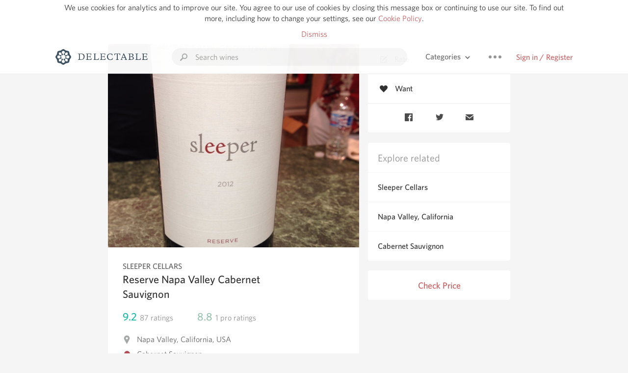

--- FILE ---
content_type: text/html
request_url: https://delectable.com/wine/sleeper-cellars/reserve-napa-valley-cabernet-sauvignon
body_size: 17779
content:
<!DOCTYPE html><html lang="en"><head><meta charset="utf-8"><title>Sleeper Cellars Reserve Napa Valley Cabernet Sauvignon</title><link rel="canonical" href="https://delectable.com/wine/sleeper-cellars/reserve-napa-valley-cabernet-sauvignon"><meta name="google" content="notranslate"><meta name="viewport" content="width=device-width, initial-scale=1, user-scalable=no"><meta name="description" content="A red wine produced by Sleeper Cellars. Made from Cabernet Sauvignon grapes from Napa Valley, USA."><meta property="fb:app_id" content="201275219971584"><meta property="al:ios:app_name" content="Delectable"><meta property="al:ios:app_store_id" content="512106648"><meta property="al:android:app_name" content="Delectable"><meta property="al:android:package" content="com.delectable.mobile"><meta name="apple-itunes-app" content="app-id=512106648"><meta name="twitter:site" content="@delectable"><meta name="twitter:creator" content="@delectable"><meta name="twitter:app:country" content="US"><meta name="twitter:app:name:iphone" content="Delectable"><meta name="twitter:app:id:iphone" content="512106648"><meta name="twitter:app:name:googleplay" content="Delectable"><meta name="twitter:app:id:googleplay" content="com.delectable.mobile"><meta name="title" content="Sleeper Cellars Reserve Napa Valley Cabernet Sauvignon"><meta name="canonical" content="/wine/sleeper-cellars/reserve-napa-valley-cabernet-sauvignon"><meta name="description" content="A red wine produced by Sleeper Cellars. Made from Cabernet Sauvignon grapes from Napa Valley, USA."><meta property="og:description" content="A red wine produced by Sleeper Cellars. Made from Cabernet Sauvignon grapes from Napa Valley, USA."><meta property="al:ios:url" content="delectable://base_wine?base_wine_id=55524034fa19433c256fd7e6"><meta property="al:android:url" content="delectable://base_wine?base_wine_id=55524034fa19433c256fd7e6"><meta property="og:url" content="https://delectable.com/wine/sleeper-cellars/reserve-napa-valley-cabernet-sauvignon"><meta property="og:title" content="Sleeper Cellars Reserve Napa Valley Cabernet Sauvignon"><meta property="og:image" content="https://d2mvsg0ph94s7h.cloudfront.net/marksomerville-1433629983-8df4a65b23d1.jpg"><meta name="twitter:card" content="product"><meta name="twitter:description" content="A red wine produced by Sleeper Cellars. Made from Cabernet Sauvignon grapes from Napa Valley, USA."><meta name="twitter:title" content="Sleeper Cellars Reserve Napa Valley Cabernet Sauvignon"><meta name="twitter:image" content="https://d2mvsg0ph94s7h.cloudfront.net/marksomerville-1433629983-8df4a65b23d1.jpg"><meta name="twitter:label1" content="Producer"><meta name="twitter:data1" content="Sleeper Cellars"><meta name="twitter:label2" content="Region"><meta name="twitter:data2" content="Napa Valley, California, USA"><meta name="twitter:app:url:iphone" content="delectable://base_wine?base_wine_id=55524034fa19433c256fd7e6"><meta name="twitter:app:url:googleplay" content="delectable://base_wine?base_wine_id=55524034fa19433c256fd7e6"><meta name="deeplink" content="delectable://base_wine?base_wine_id=55524034fa19433c256fd7e6"><meta name="twitter:app:country" content="US"><meta name="twitter:app:name:iphone" content="Delectable"><meta name="twitter:app:id:iphone" content="512106648"><meta name="twitter:app:name:googleplay" content="Delectable"><meta name="twitter:app:id:googleplay" content="com.delectable.mobile"><meta name="apple-mobile-web-app-capable" content="yes"><meta name="mobile-web-app-capable" content="yes"><meta name="apple-mobile-web-app-title" content="Delectable"><meta name="apple-mobile-web-app-status-bar-style" content="black"><meta name="theme-color" content="#f5f5f5"><link href="https://delectable.com/images/android-icon-192-538470b8.png" sizes="192x192" rel="icon"><link href="https://delectable.com/images/apple-touch-icon-cbf42a21.png" rel="apple-touch-icon-precomposed"><link href="https://delectable.com/images/apple-touch-icon-76-5a0d4972.png" sizes="76x76" rel="apple-touch-icon-precomposed"><link href="https://delectable.com/images/apple-touch-icon-120-9c86e6e8.png" sizes="120x120" rel="apple-touch-icon-precomposed"><link href="https://delectable.com/images/apple-touch-icon-152-c1554fff.png" sizes="152x152" rel="apple-touch-icon-precomposed"><link href="https://delectable.com/images/apple-touch-startup-image-1242x2148-bec2948f.png" media="(device-width: 414px) and (device-height: 736px) and (-webkit-device-pixel-ratio: 3)" rel="apple-touch-startup-image"><link href="https://delectable.com/images/apple-touch-startup-image-750x1294-76414c56.png" media="(device-width: 375px) and (device-height: 667px) and (-webkit-device-pixel-ratio: 2)" rel="apple-touch-startup-image"><link href="https://delectable.com/images/apple-touch-startup-image-640x1096-8e16d1fa.png" media="(device-width: 320px) and (device-height: 568px) and (-webkit-device-pixel-ratio: 2)" rel="apple-touch-startup-image"><link href="https://delectable.com/images/apple-touch-startup-image-640x920-268a83f3.png" media="(device-width: 320px) and (device-height: 480px) and (-webkit-device-pixel-ratio: 2)" rel="apple-touch-startup-image"><link href="https://plus.google.com/+DelectableWine" rel="publisher"><link href="https://delectable.com/images/favicon-2c864262.png" rel="shortcut icon" type="image/vnd.microsoft.icon"><link rel="stylesheet" type="text/css" href="//cloud.typography.com/6518072/679044/css/fonts.css"><link rel="stylesheet" href="https://delectable.com/stylesheets/application-48350cc3.css"><script>(function() {var _fbq = window._fbq || (window._fbq = []);if (!_fbq.loaded) {var fbds = document.createElement('script');fbds.async = true;fbds.src = '//connect.facebook.net/en_US/fbds.js';var s = document.getElementsByTagName('script')[0];s.parentNode.insertBefore(fbds, s);_fbq.loaded = true;}_fbq.push(['addPixelId', '515265288649818']);})();window._fbq = window._fbq || [];window._fbq.push(['track', 'PixelInitialized', {}]);</script><noscript><img height="1" width="1" style="display:none;" src="https://www.facebook.com/tr?id=515265288649818&amp;ev=PixelInitialized"></noscript><script>(function(i,s,o,g,r,a,m){i['GoogleAnalyticsObject']=r;i[r]=i[r]||function(){(i[r].q=i[r].q||[]).push(arguments)},i[r].l=1*new Date();a=s.createElement(o),m=s.getElementsByTagName(o)[0];a.async=1;a.src=g;m.parentNode.insertBefore(a,m)})(window,document,'script','//www.google-analytics.com/analytics.js','ga');ga('create', 'UA-26238315-1', 'auto');ga('send', 'pageview');</script><script src="//d2wy8f7a9ursnm.cloudfront.net/bugsnag-3.min.js" data-releasestage="production" data-apikey="cafbf4ea2de0083392b4b8ee60c26eb1" defer></script><!--[if lt IE 10]><link rel="stylesheet" href="/stylesheets/ie-80922c40.css" /><script src="/javascripts/polyfills-5aa69cba.js"></script><![endif]--></head><body class=""><div id="app"><div class="" data-reactid=".271sj7kf3ls" data-react-checksum="-1578563424"><div class="sticky-header" data-reactid=".271sj7kf3ls.0"><div class="cookie-policy" data-reactid=".271sj7kf3ls.0.0"><div class="cookie-policy-text" data-reactid=".271sj7kf3ls.0.0.0"><span data-reactid=".271sj7kf3ls.0.0.0.0">We use cookies for analytics and to improve our site. You agree to our use of cookies by closing this message box or continuing to use our site. To find out more, including how to change your settings, see our </span><a class="cookie-policy-link" target="_blank" href="/cookiePolicy" data-reactid=".271sj7kf3ls.0.0.0.1">Cookie Policy</a><span data-reactid=".271sj7kf3ls.0.0.0.2">.</span></div><div class="cookie-policy-text" data-reactid=".271sj7kf3ls.0.0.1"><a class="cookie-policy-link" href="" data-reactid=".271sj7kf3ls.0.0.1.0">Dismiss</a></div></div><nav class="nav" role="navigation" data-reactid=".271sj7kf3ls.0.1"><div class="nav__container" data-reactid=".271sj7kf3ls.0.1.0"><a class="nav__logo" href="/" data-reactid=".271sj7kf3ls.0.1.0.0"><img class="desktop" src="https://delectable.com/images/navigation_logo_desktop_3x-953798e2.png" srcset="https://delectable.com/images/navigation_logo_desktop-9f6e750c.svg 1x" data-reactid=".271sj7kf3ls.0.1.0.0.0"><img class="mobile" src="https://delectable.com/images/navigation_logo_mobile_3x-9423757b.png" srcset="https://delectable.com/images/navigation_logo_mobile-c6c4724c.svg 1x" data-reactid=".271sj7kf3ls.0.1.0.0.1"></a><div class="nav-auth nav-auth--unauthenticated" data-reactid=".271sj7kf3ls.0.1.0.1"><a class="nav-auth__sign-in-link" href="/register" data-reactid=".271sj7kf3ls.0.1.0.1.0">Sign in / Register</a></div><div class="nav-dots nav-dots--unauthenticated" data-reactid=".271sj7kf3ls.0.1.0.2"><div class="popover" data-reactid=".271sj7kf3ls.0.1.0.2.0"><a class="popover__open-link" href="#" data-reactid=".271sj7kf3ls.0.1.0.2.0.0"><div class="nav-dots__dots" data-reactid=".271sj7kf3ls.0.1.0.2.0.0.0"></div></a><div class="popover__menu popover__menu--closed" data-reactid=".271sj7kf3ls.0.1.0.2.0.1"><ul class="popover__menu__links popover__menu__links--main" data-reactid=".271sj7kf3ls.0.1.0.2.0.1.0"><li class="popover__menu__links__li popover__menu__links__li--mobile-only" data-reactid=".271sj7kf3ls.0.1.0.2.0.1.0.$0"><a class="popover__menu__links__link" href="/sign-in" data-reactid=".271sj7kf3ls.0.1.0.2.0.1.0.$0.0">Sign in</a></li><li class="popover__menu__links__li" data-reactid=".271sj7kf3ls.0.1.0.2.0.1.0.$1"><a class="popover__menu__links__link" href="/feeds/trending_feed" data-reactid=".271sj7kf3ls.0.1.0.2.0.1.0.$1.0">Trending</a></li><li class="popover__menu__links__li" data-reactid=".271sj7kf3ls.0.1.0.2.0.1.0.$2"><a class="popover__menu__links__link" href="/press" data-reactid=".271sj7kf3ls.0.1.0.2.0.1.0.$2.0">Press</a></li><li class="popover__menu__links__li" data-reactid=".271sj7kf3ls.0.1.0.2.0.1.0.$3"><a class="popover__menu__links__link" href="http://blog.delectable.com" data-reactid=".271sj7kf3ls.0.1.0.2.0.1.0.$3.0">Blog</a></li></ul><ul class="popover__menu__links popover__menu__links--secondary" data-reactid=".271sj7kf3ls.0.1.0.2.0.1.1"><li class="popover__menu__links__li" data-reactid=".271sj7kf3ls.0.1.0.2.0.1.1.$0"><a class="popover__menu__links__link" href="https://twitter.com/delectable" data-reactid=".271sj7kf3ls.0.1.0.2.0.1.1.$0.0">Twitter</a></li><li class="popover__menu__links__li" data-reactid=".271sj7kf3ls.0.1.0.2.0.1.1.$1"><a class="popover__menu__links__link" href="https://www.facebook.com/delectable" data-reactid=".271sj7kf3ls.0.1.0.2.0.1.1.$1.0">Facebook</a></li><li class="popover__menu__links__li" data-reactid=".271sj7kf3ls.0.1.0.2.0.1.1.$2"><a class="popover__menu__links__link" href="https://instagram.com/delectable" data-reactid=".271sj7kf3ls.0.1.0.2.0.1.1.$2.0">Instagram</a></li></ul></div></div></div><div class="nav-categories" data-reactid=".271sj7kf3ls.0.1.0.3"><button class="nav-categories__button" data-reactid=".271sj7kf3ls.0.1.0.3.0"><span data-reactid=".271sj7kf3ls.0.1.0.3.0.0">Categories</span><img class="nav-categories__button__icon" src="https://delectable.com/images/icn_small_chevron_down_3x-177ba448.png" srcset="https://delectable.com/images/icn_small_chevron_down-7a056ab4.svg 2x" data-reactid=".271sj7kf3ls.0.1.0.3.0.1"></button><div class="nav-categories__overlay nav-categories__overlay--closed" data-reactid=".271sj7kf3ls.0.1.0.3.1"><div class="categories-list categories-list--with-background-images" data-reactid=".271sj7kf3ls.0.1.0.3.1.0"><section class="categories-list__section" data-reactid=".271sj7kf3ls.0.1.0.3.1.0.0"><div class="categories-list__section__category" data-reactid=".271sj7kf3ls.0.1.0.3.1.0.0.1:$0"><a href="/categories/rich-and-bold" data-reactid=".271sj7kf3ls.0.1.0.3.1.0.0.1:$0.0">Rich and Bold</a></div><div class="categories-list__section__category" data-reactid=".271sj7kf3ls.0.1.0.3.1.0.0.1:$1"><a href="/categories/grower-champagne" data-reactid=".271sj7kf3ls.0.1.0.3.1.0.0.1:$1.0">Grower Champagne</a></div><div class="categories-list__section__category" data-reactid=".271sj7kf3ls.0.1.0.3.1.0.0.1:$2"><a href="/categories/pizza" data-reactid=".271sj7kf3ls.0.1.0.3.1.0.0.1:$2.0">Pizza</a></div><div class="categories-list__section__category" data-reactid=".271sj7kf3ls.0.1.0.3.1.0.0.1:$3"><a href="/categories/classic-napa" data-reactid=".271sj7kf3ls.0.1.0.3.1.0.0.1:$3.0">Classic Napa</a></div><div class="categories-list__section__category" data-reactid=".271sj7kf3ls.0.1.0.3.1.0.0.1:$4"><a href="/categories/etna-rosso" data-reactid=".271sj7kf3ls.0.1.0.3.1.0.0.1:$4.0">Etna Rosso</a></div><div class="categories-list__section__category" data-reactid=".271sj7kf3ls.0.1.0.3.1.0.0.1:$5"><a href="/categories/with-goat-cheese" data-reactid=".271sj7kf3ls.0.1.0.3.1.0.0.1:$5.0">With Goat Cheese</a></div><div class="categories-list__section__category" data-reactid=".271sj7kf3ls.0.1.0.3.1.0.0.1:$6"><a href="/categories/tawny-port" data-reactid=".271sj7kf3ls.0.1.0.3.1.0.0.1:$6.0">Tawny Port</a></div><div class="categories-list__section__category" data-reactid=".271sj7kf3ls.0.1.0.3.1.0.0.1:$7"><a href="/categories/skin-contact" data-reactid=".271sj7kf3ls.0.1.0.3.1.0.0.1:$7.0">Skin Contact</a></div><div class="categories-list__section__category" data-reactid=".271sj7kf3ls.0.1.0.3.1.0.0.1:$8"><a href="/categories/unicorn" data-reactid=".271sj7kf3ls.0.1.0.3.1.0.0.1:$8.0">Unicorn</a></div><div class="categories-list__section__category" data-reactid=".271sj7kf3ls.0.1.0.3.1.0.0.1:$9"><a href="/categories/1982-bordeaux" data-reactid=".271sj7kf3ls.0.1.0.3.1.0.0.1:$9.0">1982 Bordeaux</a></div><div class="categories-list__section__category" data-reactid=".271sj7kf3ls.0.1.0.3.1.0.0.1:$10"><a href="/categories/acidity" data-reactid=".271sj7kf3ls.0.1.0.3.1.0.0.1:$10.0">Acidity</a></div><div class="categories-list__section__category" data-reactid=".271sj7kf3ls.0.1.0.3.1.0.0.1:$11"><a href="/categories/hops" data-reactid=".271sj7kf3ls.0.1.0.3.1.0.0.1:$11.0">Hops</a></div><div class="categories-list__section__category" data-reactid=".271sj7kf3ls.0.1.0.3.1.0.0.1:$12"><a href="/categories/oaky" data-reactid=".271sj7kf3ls.0.1.0.3.1.0.0.1:$12.0">Oaky</a></div><div class="categories-list__section__category" data-reactid=".271sj7kf3ls.0.1.0.3.1.0.0.1:$13"><a href="/categories/2010-chablis" data-reactid=".271sj7kf3ls.0.1.0.3.1.0.0.1:$13.0">2010 Chablis</a></div><div class="categories-list__section__category" data-reactid=".271sj7kf3ls.0.1.0.3.1.0.0.1:$14"><a href="/categories/sour-beer" data-reactid=".271sj7kf3ls.0.1.0.3.1.0.0.1:$14.0">Sour Beer</a></div><div class="categories-list__section__category" data-reactid=".271sj7kf3ls.0.1.0.3.1.0.0.1:$15"><a href="/categories/qpr" data-reactid=".271sj7kf3ls.0.1.0.3.1.0.0.1:$15.0">QPR</a></div><div class="categories-list__section__category" data-reactid=".271sj7kf3ls.0.1.0.3.1.0.0.1:$16"><a href="/categories/oregon-pinot" data-reactid=".271sj7kf3ls.0.1.0.3.1.0.0.1:$16.0">Oregon Pinot</a></div><div class="categories-list__section__category" data-reactid=".271sj7kf3ls.0.1.0.3.1.0.0.1:$17"><a href="/categories/islay" data-reactid=".271sj7kf3ls.0.1.0.3.1.0.0.1:$17.0">Islay</a></div><div class="categories-list__section__category" data-reactid=".271sj7kf3ls.0.1.0.3.1.0.0.1:$18"><a href="/categories/buttery" data-reactid=".271sj7kf3ls.0.1.0.3.1.0.0.1:$18.0">Buttery</a></div><div class="categories-list__section__category" data-reactid=".271sj7kf3ls.0.1.0.3.1.0.0.1:$19"><a href="/categories/coravin" data-reactid=".271sj7kf3ls.0.1.0.3.1.0.0.1:$19.0">Coravin</a></div><div class="categories-list__section__category" data-reactid=".271sj7kf3ls.0.1.0.3.1.0.0.1:$20"><a href="/categories/mezcal" data-reactid=".271sj7kf3ls.0.1.0.3.1.0.0.1:$20.0">Mezcal</a></div></section></div></div></div><div class="search-box" data-reactid=".271sj7kf3ls.0.1.0.4"><input class="search-box__input" name="search_term_string" type="text" placeholder="Search wines" autocomplete="off" autocorrect="off" value="" itemprop="query-input" data-reactid=".271sj7kf3ls.0.1.0.4.0"><span class="search-box__icon" data-reactid=".271sj7kf3ls.0.1.0.4.1"></span><span class="search-box__icon search-box__icon--close" data-reactid=".271sj7kf3ls.0.1.0.4.2"></span></div></div></nav></div><div class="app-view" data-reactid=".271sj7kf3ls.1"><div class="wine-profile" data-reactid=".271sj7kf3ls.1.0"><noscript data-reactid=".271sj7kf3ls.1.0.0"></noscript><main itemscope itemtype="http://schema.org/Product" data-reactid=".271sj7kf3ls.1.0.1"><section class="wine-profile-header" data-reactid=".271sj7kf3ls.1.0.1.0"><meta itemprop="image" content="https://d2mvsg0ph94s7h.cloudfront.net/marksomerville-1433629983-8df4a65b23d1.jpg" data-reactid=".271sj7kf3ls.1.0.1.0.0"><div class="image-wrapper loading wine-profile-header__image-wrapper" data-reactid=".271sj7kf3ls.1.0.1.0.1"><div class="image-wrapper__image wine-profile-header__image-wrapper__image" style="background-size:cover;background-position:center center;background-image:url(https://d2mvsg0ph94s7h.cloudfront.net/marksomerville-1433629983-8df4a65b23d1.jpg);opacity:0;" data-reactid=".271sj7kf3ls.1.0.1.0.1.0"></div></div><div class="wine-profile-header__details" data-reactid=".271sj7kf3ls.1.0.1.0.2"><h2 class="wine-profile-header__producer" itemprop="brand" data-reactid=".271sj7kf3ls.1.0.1.0.2.0">Sleeper Cellars</h2><h1 class="wine-profile-header__name" itemprop="name" data-reactid=".271sj7kf3ls.1.0.1.0.2.1">Reserve Napa Valley Cabernet Sauvignon</h1><meta itemprop="description" content="A red wine produced by Sleeper Cellars. Made from Cabernet Sauvignon grapes from Napa Valley, USA." data-reactid=".271sj7kf3ls.1.0.1.0.2.2"><button class="purchase-button purchase-button--check-price" data-reactid=".271sj7kf3ls.1.0.1.0.2.3">Check Price</button></div><div class="wine-profile-rating" data-reactid=".271sj7kf3ls.1.0.1.0.3"><div class="wine-profile-rating__rating" itemprop="aggregateRating" itemscope itemtype="http://schema.org/AggregateRating" data-reactid=".271sj7kf3ls.1.0.1.0.3.0"><meta itemprop="worstRating" content="6" data-reactid=".271sj7kf3ls.1.0.1.0.3.0.0"><span itemprop="ratingValue" class="wine-profile-rating__value wine-profile-rating__value--best" data-reactid=".271sj7kf3ls.1.0.1.0.3.0.1">9.2</span><meta itemprop="bestRating" content="10" data-reactid=".271sj7kf3ls.1.0.1.0.3.0.2"><meta itemprop="ratingCount" content="87" data-reactid=".271sj7kf3ls.1.0.1.0.3.0.3"><span class="wine-profile-rating__count" data-reactid=".271sj7kf3ls.1.0.1.0.3.0.4"><span data-reactid=".271sj7kf3ls.1.0.1.0.3.0.4.0">87</span><span data-reactid=".271sj7kf3ls.1.0.1.0.3.0.4.1"> ratings</span></span></div><div class="wine-profile-rating__rating" data-reactid=".271sj7kf3ls.1.0.1.0.3.1"><span class="wine-profile-rating__value wine-profile-rating__value--good" data-reactid=".271sj7kf3ls.1.0.1.0.3.1.0">8.8</span><span class="wine-profile-rating__count" data-reactid=".271sj7kf3ls.1.0.1.0.3.1.1"><span data-reactid=".271sj7kf3ls.1.0.1.0.3.1.1.0">1</span><span data-reactid=".271sj7kf3ls.1.0.1.0.3.1.1.1"> pro ratings</span></span></div></div><div class="wine-profile-region" data-reactid=".271sj7kf3ls.1.0.1.0.4"><img class="wine-profile-region__flag" src="https://delectable.com/images/icn_location_3x-45b9dcfc.png" srcset="https://delectable.com/images/icn_location-b1101ff8.svg 2x" data-reactid=".271sj7kf3ls.1.0.1.0.4.0"><span class="wine-profile-region__name" data-reactid=".271sj7kf3ls.1.0.1.0.4.1">Napa Valley, California, USA</span></div><div class="wine-profile-varietal" data-reactid=".271sj7kf3ls.1.0.1.0.$1"><span class="wine-profile-varietal__color" style="background:#b44c55;" data-reactid=".271sj7kf3ls.1.0.1.0.$1.0"></span><span class="wine-profile-varietal__name" data-reactid=".271sj7kf3ls.1.0.1.0.$1.1">Cabernet Sauvignon</span></div><div class="wine-profile-pairings" data-reactid=".271sj7kf3ls.1.0.1.0.6"><img class="wine-profile-pairings__flag" src="https://delectable.com/images/icn_pairings-87721055.png" srcset="https://delectable.com/images/icn_pairings-4d8e9347.svg" data-reactid=".271sj7kf3ls.1.0.1.0.6.0"><div class="wine-profile-pairings__name" data-reactid=".271sj7kf3ls.1.0.1.0.6.1">Onion, Shallot, Garlic, Pasta, Venison, Tomato-Based, Potato, Pork, Chocolate &amp; Caramel, White Rice, Mushrooms, Beef, Lamb, Chili &amp; Hot Spicy</div></div></section><div class="wine-profile__sidebar" data-reactid=".271sj7kf3ls.1.0.1.1"><div class="capture-editor" data-reactid=".271sj7kf3ls.1.0.1.1.0"><button class="capture-editor__rate-mode-button" data-reactid=".271sj7kf3ls.1.0.1.1.0.0"><img class="capture-editor__rate-mode-button__icon" src="https://delectable.com/images/icn_compose_3x-830c33c9.png" srcset="https://delectable.com/images/icn_compose-527786d8.svg 2x" alt="Rate" data-reactid=".271sj7kf3ls.1.0.1.1.0.0.0"><span data-reactid=".271sj7kf3ls.1.0.1.1.0.0.1">Rate</span></button><button class="capture-editor__want-button" data-reactid=".271sj7kf3ls.1.0.1.1.0.1"><img class="capture-editor__want-button__icon" src="https://delectable.com/images/icn_heart_black_3x-8b896cf6.png" srcset="https://delectable.com/images/icn_heart_black-244e499c.svg 2x" alt="Add to wishlist" data-reactid=".271sj7kf3ls.1.0.1.1.0.1.0"><span data-reactid=".271sj7kf3ls.1.0.1.1.0.1.1">Want</span></button></div><div class="social-media-links" data-reactid=".271sj7kf3ls.1.0.1.1.1"><a class="link" href="https://www.facebook.com/sharer/sharer.php?u=https://delectable.com/wine/sleeper-cellars/reserve-napa-valley-cabernet-sauvignon" target="_blank" data-reactid=".271sj7kf3ls.1.0.1.1.1.0"><img src="https://delectable.com/images/facebook-b89ad7a6.png" srcset="https://delectable.com/images/facebook-6393609d.svg" alt="Share Sleeper Cellars Reserve Napa Valley Cabernet Sauvignon on Facebook" data-reactid=".271sj7kf3ls.1.0.1.1.1.0.0"></a><a class="link" href="https://twitter.com/home?status=https://delectable.com/wine/sleeper-cellars/reserve-napa-valley-cabernet-sauvignon" target="_blank" data-reactid=".271sj7kf3ls.1.0.1.1.1.1"><img src="https://delectable.com/images/twitter-b17c9f13.png" srcset="https://delectable.com/images/twitter-d4d8b97e.svg" alt="Share Sleeper Cellars Reserve Napa Valley Cabernet Sauvignon on Twitter" data-reactid=".271sj7kf3ls.1.0.1.1.1.1.0"></a><a class="link" href="mailto:?subject=Sleeper Cellars Reserve Napa Valley Cabernet Sauvignon&amp;body=https://delectable.com/wine/sleeper-cellars/reserve-napa-valley-cabernet-sauvignon" target="_blank" data-reactid=".271sj7kf3ls.1.0.1.1.1.2"><img src="https://delectable.com/images/email-5a498072.png" srcset="https://delectable.com/images/email-eebfa2da.svg" alt="Share Sleeper Cellars Reserve Napa Valley Cabernet Sauvignon via email" data-reactid=".271sj7kf3ls.1.0.1.1.1.2.0"></a></div><div class="wine-profile__sidebar__related-categories" data-reactid=".271sj7kf3ls.1.0.1.1.2"><h3 class="wine-profile__sidebar__related-categories__header" data-reactid=".271sj7kf3ls.1.0.1.1.2.0">Explore related</h3><a class="wine-profile__sidebar__related-categories__link" href="/categories/sleeper-cellars" data-reactid=".271sj7kf3ls.1.0.1.1.2.1:$0">Sleeper Cellars</a><a class="wine-profile__sidebar__related-categories__link" href="/categories/napa-valley%2C-california" data-reactid=".271sj7kf3ls.1.0.1.1.2.1:$1">Napa Valley, California</a><a class="wine-profile__sidebar__related-categories__link" href="/categories/cabernet-sauvignon" data-reactid=".271sj7kf3ls.1.0.1.1.2.1:$2">Cabernet Sauvignon</a></div><button class="purchase-button purchase-button--check-price" data-reactid=".271sj7kf3ls.1.0.1.1.3">Check Price</button></div><div class="wine-profile-vintage-selector" data-reactid=".271sj7kf3ls.1.0.1.2"><span class="wine-profile-vintage-selector__label" data-reactid=".271sj7kf3ls.1.0.1.2.0">Top Notes For</span><select class="wine-profile-vintage-selector__select" data-reactid=".271sj7kf3ls.1.0.1.2.1"><option value="/wine/sleeper-cellars/reserve-napa-valley-cabernet-sauvignon" data-reactid=".271sj7kf3ls.1.0.1.2.1.0">All Vintages</option><option value="/wine/sleeper-cellars/reserve-napa-valley-cabernet-sauvignon/2022" data-reactid=".271sj7kf3ls.1.0.1.2.1.1:$68e9a8c7fa39190100592eed">2022</option><option value="/wine/sleeper-cellars/reserve-napa-valley-cabernet-sauvignon/2021" data-reactid=".271sj7kf3ls.1.0.1.2.1.1:$64dfe3e6cd26e90100aca1e1">2021</option><option value="/wine/sleeper-cellars/reserve-napa-valley-cabernet-sauvignon/2020" data-reactid=".271sj7kf3ls.1.0.1.2.1.1:$65455da599d783010080afbf">2020</option><option value="/wine/sleeper-cellars/reserve-napa-valley-cabernet-sauvignon/2019" data-reactid=".271sj7kf3ls.1.0.1.2.1.1:$60a69b2a66dd2b0100fcc37e">2019</option><option value="/wine/sleeper-cellars/reserve-napa-valley-cabernet-sauvignon/2018" data-reactid=".271sj7kf3ls.1.0.1.2.1.1:$5fb713e5b281dc01003df002">2018</option><option value="/wine/sleeper-cellars/reserve-napa-valley-cabernet-sauvignon/2017" data-reactid=".271sj7kf3ls.1.0.1.2.1.1:$619ef229cfe5d20100f521d3">2017</option><option value="/wine/sleeper-cellars/reserve-napa-valley-cabernet-sauvignon/2016" data-reactid=".271sj7kf3ls.1.0.1.2.1.1:$5dc46726b5f09b0100d7be91">2016</option><option value="/wine/sleeper-cellars/reserve-napa-valley-cabernet-sauvignon/2015" data-reactid=".271sj7kf3ls.1.0.1.2.1.1:$5b296bd4d0bebe01006d37d1">2015</option><option value="/wine/sleeper-cellars/reserve-napa-valley-cabernet-sauvignon/2014" data-reactid=".271sj7kf3ls.1.0.1.2.1.1:$5902a6e9b18ecf0600f97cd0">2014</option><option value="/wine/sleeper-cellars/reserve-napa-valley-cabernet-sauvignon/2013" data-reactid=".271sj7kf3ls.1.0.1.2.1.1:$56f18594621e530600b0d573">2013</option><option value="/wine/sleeper-cellars/reserve-napa-valley-cabernet-sauvignon/2012" data-reactid=".271sj7kf3ls.1.0.1.2.1.1:$555240349067af4f3d1a5e22">2012</option><option value="/wine/sleeper-cellars/reserve-napa-valley-cabernet-sauvignon/2011" data-reactid=".271sj7kf3ls.1.0.1.2.1.1:$5bf8a9099c03f80100c23c22">2011</option><option value="/wine/sleeper-cellars/reserve-napa-valley-cabernet-sauvignon/2008" data-reactid=".271sj7kf3ls.1.0.1.2.1.1:$56d270fdfa05a30600e6d627">2008</option><option value="/wine/sleeper-cellars/reserve-napa-valley-cabernet-sauvignon/2007" data-reactid=".271sj7kf3ls.1.0.1.2.1.1:$57004287a40284060040e86a">2007</option><option value="/wine/sleeper-cellars/reserve-napa-valley-cabernet-sauvignon/--" data-reactid=".271sj7kf3ls.1.0.1.2.1.1:$55524034fa19433c256fd7e7">--</option></select></div><section class="wine-profile-capture-notes-list" data-reactid=".271sj7kf3ls.1.0.1.5"><div class="wine-profile-capture-note" itemprop="review" itemscope itemtype="http://schema.org/Review" data-reactid=".271sj7kf3ls.1.0.1.5.0:$572c9c9e3a5e13a27b000109"><a class="wine-profile-capture-note__author__photo-link" href="/@granteverett" data-reactid=".271sj7kf3ls.1.0.1.5.0:$572c9c9e3a5e13a27b000109.0"><img class="wine-profile-capture-note__author__photo-link__image" src="https://s3.amazonaws.com/delectable-profile-photos/granteverett-1443134757-46c48f6d3e3a_250x250.jpg" alt="Grant Everett" title="Grant Everett" data-reactid=".271sj7kf3ls.1.0.1.5.0:$572c9c9e3a5e13a27b000109.0.0"></a><div class="vertically-align-block vertically-align-block--top" data-reactid=".271sj7kf3ls.1.0.1.5.0:$572c9c9e3a5e13a27b000109.1"><div class="wine-profile-capture-note__author" data-reactid=".271sj7kf3ls.1.0.1.5.0:$572c9c9e3a5e13a27b000109.1.0"><p class="wine-profile-capture-note__author__name" itemprop="author" itemscope itemtype="http://schema.org/Person" data-reactid=".271sj7kf3ls.1.0.1.5.0:$572c9c9e3a5e13a27b000109.1.0.0"><a href="/@granteverett" data-reactid=".271sj7kf3ls.1.0.1.5.0:$572c9c9e3a5e13a27b000109.1.0.0.0"><span itemprop="name" data-reactid=".271sj7kf3ls.1.0.1.5.0:$572c9c9e3a5e13a27b000109.1.0.0.0.0">Grant Everett</span></a><span data-reactid=".271sj7kf3ls.1.0.1.5.0:$572c9c9e3a5e13a27b000109.1.0.0.1"> </span><noscript data-reactid=".271sj7kf3ls.1.0.1.5.0:$572c9c9e3a5e13a27b000109.1.0.0.2"></noscript><span data-reactid=".271sj7kf3ls.1.0.1.5.0:$572c9c9e3a5e13a27b000109.1.0.0.3"> </span><noscript data-reactid=".271sj7kf3ls.1.0.1.5.0:$572c9c9e3a5e13a27b000109.1.0.0.4"></noscript></p><div class="" itemprop="reviewRating" itemscope itemtype="http://schema.org/Rating" data-reactid=".271sj7kf3ls.1.0.1.5.0:$572c9c9e3a5e13a27b000109.1.0.2"><meta itemprop="worstRating" content="6" data-reactid=".271sj7kf3ls.1.0.1.5.0:$572c9c9e3a5e13a27b000109.1.0.2.0"><meta itemprop="bestRating" content="10" data-reactid=".271sj7kf3ls.1.0.1.5.0:$572c9c9e3a5e13a27b000109.1.0.2.1"><span class="rating rating--best" itemprop="ratingValue" data-reactid=".271sj7kf3ls.1.0.1.5.0:$572c9c9e3a5e13a27b000109.1.0.2.2">9.2</span></div></div><p class="wine-profile-capture-note__note wine-profile-capture-note__note--hide-mobile" itemprop="reviewBody" data-reactid=".271sj7kf3ls.1.0.1.5.0:$572c9c9e3a5e13a27b000109.1.1"><span class="" data-reactid=".271sj7kf3ls.1.0.1.5.0:$572c9c9e3a5e13a27b000109.1.1.0"><span data-reactid=".271sj7kf3ls.1.0.1.5.0:$572c9c9e3a5e13a27b000109.1.1.0.0">Initially not impressed. Got a lot better with air. </span></span></p></div><p class="wine-profile-capture-note__note wine-profile-capture-note__note--hide-tablet" itemprop="reviewBody" data-reactid=".271sj7kf3ls.1.0.1.5.0:$572c9c9e3a5e13a27b000109.2"><span class="" data-reactid=".271sj7kf3ls.1.0.1.5.0:$572c9c9e3a5e13a27b000109.2.0"><span data-reactid=".271sj7kf3ls.1.0.1.5.0:$572c9c9e3a5e13a27b000109.2.0.0">Initially not impressed. Got a lot better with air. </span></span></p><span class="wine-profile-capture-note__helpful-count" data-reactid=".271sj7kf3ls.1.0.1.5.0:$572c9c9e3a5e13a27b000109.3">1 person found it helpful</span><span class="wine-profile-capture-note__created-at" data-reactid=".271sj7kf3ls.1.0.1.5.0:$572c9c9e3a5e13a27b000109.4">May 6th, 2016</span><meta itemprop="about" content="Sleeper Cellars Reserve Napa Valley Cabernet Sauvignon" data-reactid=".271sj7kf3ls.1.0.1.5.0:$572c9c9e3a5e13a27b000109.5"><meta itemprop="datePublished" content="2016-05-06T13:31:24+00:00" data-reactid=".271sj7kf3ls.1.0.1.5.0:$572c9c9e3a5e13a27b000109.6"></div><div class="wine-profile-capture-note" itemprop="review" itemscope itemtype="http://schema.org/Review" data-reactid=".271sj7kf3ls.1.0.1.5.0:$572535bfd16101718000034c"><a class="wine-profile-capture-note__author__photo-link" href="/@theskip" data-reactid=".271sj7kf3ls.1.0.1.5.0:$572535bfd16101718000034c.0"><img class="wine-profile-capture-note__author__photo-link__image" src="https://s3.amazonaws.com/delectable-profile-photos/theskip-1451742681-6fe994a30b58_250x250.jpg" alt="TheSkip " title="TheSkip " data-reactid=".271sj7kf3ls.1.0.1.5.0:$572535bfd16101718000034c.0.0"></a><div class="vertically-align-block vertically-align-block--top" data-reactid=".271sj7kf3ls.1.0.1.5.0:$572535bfd16101718000034c.1"><div class="wine-profile-capture-note__author" data-reactid=".271sj7kf3ls.1.0.1.5.0:$572535bfd16101718000034c.1.0"><p class="wine-profile-capture-note__author__name" itemprop="author" itemscope itemtype="http://schema.org/Person" data-reactid=".271sj7kf3ls.1.0.1.5.0:$572535bfd16101718000034c.1.0.0"><a href="/@theskip" data-reactid=".271sj7kf3ls.1.0.1.5.0:$572535bfd16101718000034c.1.0.0.0"><span itemprop="name" data-reactid=".271sj7kf3ls.1.0.1.5.0:$572535bfd16101718000034c.1.0.0.0.0">TheSkip </span></a><span data-reactid=".271sj7kf3ls.1.0.1.5.0:$572535bfd16101718000034c.1.0.0.1"> </span><noscript data-reactid=".271sj7kf3ls.1.0.1.5.0:$572535bfd16101718000034c.1.0.0.2"></noscript><span data-reactid=".271sj7kf3ls.1.0.1.5.0:$572535bfd16101718000034c.1.0.0.3"> </span><noscript data-reactid=".271sj7kf3ls.1.0.1.5.0:$572535bfd16101718000034c.1.0.0.4"></noscript></p><div class="" itemprop="reviewRating" itemscope itemtype="http://schema.org/Rating" data-reactid=".271sj7kf3ls.1.0.1.5.0:$572535bfd16101718000034c.1.0.2"><meta itemprop="worstRating" content="6" data-reactid=".271sj7kf3ls.1.0.1.5.0:$572535bfd16101718000034c.1.0.2.0"><meta itemprop="bestRating" content="10" data-reactid=".271sj7kf3ls.1.0.1.5.0:$572535bfd16101718000034c.1.0.2.1"><span class="rating rating--best" itemprop="ratingValue" data-reactid=".271sj7kf3ls.1.0.1.5.0:$572535bfd16101718000034c.1.0.2.2">9.4</span></div></div><p class="wine-profile-capture-note__note wine-profile-capture-note__note--hide-mobile" itemprop="reviewBody" data-reactid=".271sj7kf3ls.1.0.1.5.0:$572535bfd16101718000034c.1.1"><span class="" data-reactid=".271sj7kf3ls.1.0.1.5.0:$572535bfd16101718000034c.1.1.0"><span data-reactid=".271sj7kf3ls.1.0.1.5.0:$572535bfd16101718000034c.1.1.0.0">Terrific! Glad I took the risk here. I&#x27;ve heard a couple rumors of where this came from. Outstanding legs, wonderful perfume and lasting finish. Wish I bought more!</span></span></p></div><p class="wine-profile-capture-note__note wine-profile-capture-note__note--hide-tablet" itemprop="reviewBody" data-reactid=".271sj7kf3ls.1.0.1.5.0:$572535bfd16101718000034c.2"><span class="" data-reactid=".271sj7kf3ls.1.0.1.5.0:$572535bfd16101718000034c.2.0"><span data-reactid=".271sj7kf3ls.1.0.1.5.0:$572535bfd16101718000034c.2.0.0">Terrific! Glad I took the risk here. I&#x27;ve heard a couple rumors of where this came from. Outstanding legs, wonderful perfume and lasting finish. Wish I bought more!</span></span></p><span class="wine-profile-capture-note__helpful-count" data-reactid=".271sj7kf3ls.1.0.1.5.0:$572535bfd16101718000034c.3">1 person found it helpful</span><span class="wine-profile-capture-note__created-at" data-reactid=".271sj7kf3ls.1.0.1.5.0:$572535bfd16101718000034c.4">Apr 30th, 2016</span><meta itemprop="about" content="Sleeper Cellars Reserve Napa Valley Cabernet Sauvignon" data-reactid=".271sj7kf3ls.1.0.1.5.0:$572535bfd16101718000034c.5"><meta itemprop="datePublished" content="2016-04-30T22:46:23+00:00" data-reactid=".271sj7kf3ls.1.0.1.5.0:$572535bfd16101718000034c.6"></div><div class="wine-profile-capture-note" itemprop="review" itemscope itemtype="http://schema.org/Review" data-reactid=".271sj7kf3ls.1.0.1.5.0:$556b77dabce2ac8fb1000750"><a class="wine-profile-capture-note__author__photo-link" href="/@jonnycottone" data-reactid=".271sj7kf3ls.1.0.1.5.0:$556b77dabce2ac8fb1000750.0"><img class="wine-profile-capture-note__author__photo-link__image" src="https://graph.facebook.com/10153229679628055/picture?type=large" alt="Jonny Cottone" title="Jonny Cottone" data-reactid=".271sj7kf3ls.1.0.1.5.0:$556b77dabce2ac8fb1000750.0.0"></a><div class="vertically-align-block vertically-align-block--top" data-reactid=".271sj7kf3ls.1.0.1.5.0:$556b77dabce2ac8fb1000750.1"><div class="wine-profile-capture-note__author" data-reactid=".271sj7kf3ls.1.0.1.5.0:$556b77dabce2ac8fb1000750.1.0"><p class="wine-profile-capture-note__author__name" itemprop="author" itemscope itemtype="http://schema.org/Person" data-reactid=".271sj7kf3ls.1.0.1.5.0:$556b77dabce2ac8fb1000750.1.0.0"><a href="/@jonnycottone" data-reactid=".271sj7kf3ls.1.0.1.5.0:$556b77dabce2ac8fb1000750.1.0.0.0"><span itemprop="name" data-reactid=".271sj7kf3ls.1.0.1.5.0:$556b77dabce2ac8fb1000750.1.0.0.0.0">Jonny Cottone</span></a><span data-reactid=".271sj7kf3ls.1.0.1.5.0:$556b77dabce2ac8fb1000750.1.0.0.1"> </span><noscript data-reactid=".271sj7kf3ls.1.0.1.5.0:$556b77dabce2ac8fb1000750.1.0.0.2"></noscript><span data-reactid=".271sj7kf3ls.1.0.1.5.0:$556b77dabce2ac8fb1000750.1.0.0.3"> </span><noscript data-reactid=".271sj7kf3ls.1.0.1.5.0:$556b77dabce2ac8fb1000750.1.0.0.4"></noscript></p><div class="" itemprop="reviewRating" itemscope itemtype="http://schema.org/Rating" data-reactid=".271sj7kf3ls.1.0.1.5.0:$556b77dabce2ac8fb1000750.1.0.2"><meta itemprop="worstRating" content="6" data-reactid=".271sj7kf3ls.1.0.1.5.0:$556b77dabce2ac8fb1000750.1.0.2.0"><meta itemprop="bestRating" content="10" data-reactid=".271sj7kf3ls.1.0.1.5.0:$556b77dabce2ac8fb1000750.1.0.2.1"><span class="rating rating--best" itemprop="ratingValue" data-reactid=".271sj7kf3ls.1.0.1.5.0:$556b77dabce2ac8fb1000750.1.0.2.2">9.5</span></div></div><p class="wine-profile-capture-note__note wine-profile-capture-note__note--hide-mobile" itemprop="reviewBody" data-reactid=".271sj7kf3ls.1.0.1.5.0:$556b77dabce2ac8fb1000750.1.1"><span class="" data-reactid=".271sj7kf3ls.1.0.1.5.0:$556b77dabce2ac8fb1000750.1.1.0"><span data-reactid=".271sj7kf3ls.1.0.1.5.0:$556b77dabce2ac8fb1000750.1.1.0.0">Can&#x27;t find any info on the winemaker or source but kudos to whoever is behind this wine! Really opened up after an hour in a decanter.  </span></span></p></div><p class="wine-profile-capture-note__note wine-profile-capture-note__note--hide-tablet" itemprop="reviewBody" data-reactid=".271sj7kf3ls.1.0.1.5.0:$556b77dabce2ac8fb1000750.2"><span class="" data-reactid=".271sj7kf3ls.1.0.1.5.0:$556b77dabce2ac8fb1000750.2.0"><span data-reactid=".271sj7kf3ls.1.0.1.5.0:$556b77dabce2ac8fb1000750.2.0.0">Can&#x27;t find any info on the winemaker or source but kudos to whoever is behind this wine! Really opened up after an hour in a decanter.  </span></span></p><span class="wine-profile-capture-note__helpful-count" data-reactid=".271sj7kf3ls.1.0.1.5.0:$556b77dabce2ac8fb1000750.3">1 person found it helpful</span><span class="wine-profile-capture-note__created-at" data-reactid=".271sj7kf3ls.1.0.1.5.0:$556b77dabce2ac8fb1000750.4">May 31st, 2015</span><meta itemprop="about" content="Sleeper Cellars Reserve Napa Valley Cabernet Sauvignon" data-reactid=".271sj7kf3ls.1.0.1.5.0:$556b77dabce2ac8fb1000750.5"><meta itemprop="datePublished" content="2015-05-31T21:06:34+00:00" data-reactid=".271sj7kf3ls.1.0.1.5.0:$556b77dabce2ac8fb1000750.6"></div><div class="wine-profile-capture-note" itemprop="review" itemscope itemtype="http://schema.org/Review" data-reactid=".271sj7kf3ls.1.0.1.5.0:$64dfd5950bd5ad000107bb4d"><a class="wine-profile-capture-note__author__photo-link" href="/@benhearns" data-reactid=".271sj7kf3ls.1.0.1.5.0:$64dfd5950bd5ad000107bb4d.0"><img class="wine-profile-capture-note__author__photo-link__image" src="https://s3.amazonaws.com/delectable-profile-photos/ben-hearns-1423966651-944ac05989e8_250x250.jpg" alt="Ben Hearns" title="Ben Hearns" data-reactid=".271sj7kf3ls.1.0.1.5.0:$64dfd5950bd5ad000107bb4d.0.0"></a><div class="vertically-align-block vertically-align-block--top" data-reactid=".271sj7kf3ls.1.0.1.5.0:$64dfd5950bd5ad000107bb4d.1"><div class="wine-profile-capture-note__author" data-reactid=".271sj7kf3ls.1.0.1.5.0:$64dfd5950bd5ad000107bb4d.1.0"><p class="wine-profile-capture-note__author__name" itemprop="author" itemscope itemtype="http://schema.org/Person" data-reactid=".271sj7kf3ls.1.0.1.5.0:$64dfd5950bd5ad000107bb4d.1.0.0"><a href="/@benhearns" data-reactid=".271sj7kf3ls.1.0.1.5.0:$64dfd5950bd5ad000107bb4d.1.0.0.0"><span itemprop="name" data-reactid=".271sj7kf3ls.1.0.1.5.0:$64dfd5950bd5ad000107bb4d.1.0.0.0.0">Ben Hearns</span></a><span data-reactid=".271sj7kf3ls.1.0.1.5.0:$64dfd5950bd5ad000107bb4d.1.0.0.1"> </span><noscript data-reactid=".271sj7kf3ls.1.0.1.5.0:$64dfd5950bd5ad000107bb4d.1.0.0.2"></noscript><span data-reactid=".271sj7kf3ls.1.0.1.5.0:$64dfd5950bd5ad000107bb4d.1.0.0.3"> </span><noscript data-reactid=".271sj7kf3ls.1.0.1.5.0:$64dfd5950bd5ad000107bb4d.1.0.0.4"></noscript></p><div class="" itemprop="reviewRating" itemscope itemtype="http://schema.org/Rating" data-reactid=".271sj7kf3ls.1.0.1.5.0:$64dfd5950bd5ad000107bb4d.1.0.2"><meta itemprop="worstRating" content="6" data-reactid=".271sj7kf3ls.1.0.1.5.0:$64dfd5950bd5ad000107bb4d.1.0.2.0"><meta itemprop="bestRating" content="10" data-reactid=".271sj7kf3ls.1.0.1.5.0:$64dfd5950bd5ad000107bb4d.1.0.2.1"><span class="rating rating--good" itemprop="ratingValue" data-reactid=".271sj7kf3ls.1.0.1.5.0:$64dfd5950bd5ad000107bb4d.1.0.2.2">8.8</span></div></div><p class="wine-profile-capture-note__note wine-profile-capture-note__note--hide-mobile" itemprop="reviewBody" data-reactid=".271sj7kf3ls.1.0.1.5.0:$64dfd5950bd5ad000107bb4d.1.1"><span class="" data-reactid=".271sj7kf3ls.1.0.1.5.0:$64dfd5950bd5ad000107bb4d.1.1.0"><span data-reactid=".271sj7kf3ls.1.0.1.5.0:$64dfd5950bd5ad000107bb4d.1.1.0.0">similar to other reviews. initially not impressed got better with air</span></span></p></div><p class="wine-profile-capture-note__note wine-profile-capture-note__note--hide-tablet" itemprop="reviewBody" data-reactid=".271sj7kf3ls.1.0.1.5.0:$64dfd5950bd5ad000107bb4d.2"><span class="" data-reactid=".271sj7kf3ls.1.0.1.5.0:$64dfd5950bd5ad000107bb4d.2.0"><span data-reactid=".271sj7kf3ls.1.0.1.5.0:$64dfd5950bd5ad000107bb4d.2.0.0">similar to other reviews. initially not impressed got better with air</span></span></p><span data-reactid=".271sj7kf3ls.1.0.1.5.0:$64dfd5950bd5ad000107bb4d.3"></span><span class="wine-profile-capture-note__created-at" data-reactid=".271sj7kf3ls.1.0.1.5.0:$64dfd5950bd5ad000107bb4d.4">Aug 18th, 2023</span><meta itemprop="about" content="Sleeper Cellars Reserve Napa Valley Cabernet Sauvignon" data-reactid=".271sj7kf3ls.1.0.1.5.0:$64dfd5950bd5ad000107bb4d.5"><meta itemprop="datePublished" content="2023-08-18T20:33:25+00:00" data-reactid=".271sj7kf3ls.1.0.1.5.0:$64dfd5950bd5ad000107bb4d.6"></div><div class="wine-profile-capture-note" itemprop="review" itemscope itemtype="http://schema.org/Review" data-reactid=".271sj7kf3ls.1.0.1.5.0:$63116fd558195d0001821b06"><a class="wine-profile-capture-note__author__photo-link" href="/@deborahm" data-reactid=".271sj7kf3ls.1.0.1.5.0:$63116fd558195d0001821b06.0"><img class="wine-profile-capture-note__author__photo-link__image" src="https://s3.amazonaws.com/delectable-profile-photos/deborahm-1668624071-ee1d508cf95c.jpg" alt="Deborah M" title="Deborah M" data-reactid=".271sj7kf3ls.1.0.1.5.0:$63116fd558195d0001821b06.0.0"></a><div class="vertically-align-block vertically-align-block--top" data-reactid=".271sj7kf3ls.1.0.1.5.0:$63116fd558195d0001821b06.1"><div class="wine-profile-capture-note__author" data-reactid=".271sj7kf3ls.1.0.1.5.0:$63116fd558195d0001821b06.1.0"><p class="wine-profile-capture-note__author__name" itemprop="author" itemscope itemtype="http://schema.org/Person" data-reactid=".271sj7kf3ls.1.0.1.5.0:$63116fd558195d0001821b06.1.0.0"><a href="/@deborahm" data-reactid=".271sj7kf3ls.1.0.1.5.0:$63116fd558195d0001821b06.1.0.0.0"><span itemprop="name" data-reactid=".271sj7kf3ls.1.0.1.5.0:$63116fd558195d0001821b06.1.0.0.0.0">Deborah M</span></a><span data-reactid=".271sj7kf3ls.1.0.1.5.0:$63116fd558195d0001821b06.1.0.0.1"> </span><noscript data-reactid=".271sj7kf3ls.1.0.1.5.0:$63116fd558195d0001821b06.1.0.0.2"></noscript><span data-reactid=".271sj7kf3ls.1.0.1.5.0:$63116fd558195d0001821b06.1.0.0.3"> </span><noscript data-reactid=".271sj7kf3ls.1.0.1.5.0:$63116fd558195d0001821b06.1.0.0.4"></noscript></p><div class="" itemprop="reviewRating" itemscope itemtype="http://schema.org/Rating" data-reactid=".271sj7kf3ls.1.0.1.5.0:$63116fd558195d0001821b06.1.0.2"><meta itemprop="worstRating" content="6" data-reactid=".271sj7kf3ls.1.0.1.5.0:$63116fd558195d0001821b06.1.0.2.0"><meta itemprop="bestRating" content="10" data-reactid=".271sj7kf3ls.1.0.1.5.0:$63116fd558195d0001821b06.1.0.2.1"><span class="rating rating--best" itemprop="ratingValue" data-reactid=".271sj7kf3ls.1.0.1.5.0:$63116fd558195d0001821b06.1.0.2.2">9.0</span></div></div><p class="wine-profile-capture-note__note wine-profile-capture-note__note--hide-mobile" itemprop="reviewBody" data-reactid=".271sj7kf3ls.1.0.1.5.0:$63116fd558195d0001821b06.1.1"><span class="" data-reactid=".271sj7kf3ls.1.0.1.5.0:$63116fd558195d0001821b06.1.1.0"><span data-reactid=".271sj7kf3ls.1.0.1.5.0:$63116fd558195d0001821b06.1.1.0.0">After last night’s fail, I went with something I could count on.  This continues to improve with more time.  This is far from hitting its peak.  </span></span></p></div><p class="wine-profile-capture-note__note wine-profile-capture-note__note--hide-tablet" itemprop="reviewBody" data-reactid=".271sj7kf3ls.1.0.1.5.0:$63116fd558195d0001821b06.2"><span class="" data-reactid=".271sj7kf3ls.1.0.1.5.0:$63116fd558195d0001821b06.2.0"><span data-reactid=".271sj7kf3ls.1.0.1.5.0:$63116fd558195d0001821b06.2.0.0">After last night’s fail, I went with something I could count on.  This continues to improve with more time.  This is far from hitting its peak.  </span></span></p><span data-reactid=".271sj7kf3ls.1.0.1.5.0:$63116fd558195d0001821b06.3"></span><span class="wine-profile-capture-note__created-at" data-reactid=".271sj7kf3ls.1.0.1.5.0:$63116fd558195d0001821b06.4">Sep 2nd, 2022</span><meta itemprop="about" content="Sleeper Cellars Reserve Napa Valley Cabernet Sauvignon" data-reactid=".271sj7kf3ls.1.0.1.5.0:$63116fd558195d0001821b06.5"><meta itemprop="datePublished" content="2022-09-02T02:52:05+00:00" data-reactid=".271sj7kf3ls.1.0.1.5.0:$63116fd558195d0001821b06.6"></div><div class="wine-profile-capture-note" itemprop="review" itemscope itemtype="http://schema.org/Review" data-reactid=".271sj7kf3ls.1.0.1.5.0:$628c4ac2cd2f1e000180b37c"><a class="wine-profile-capture-note__author__photo-link" href="/@brettfrancis" data-reactid=".271sj7kf3ls.1.0.1.5.0:$628c4ac2cd2f1e000180b37c.0"><img class="wine-profile-capture-note__author__photo-link__image" src="https://graph.facebook.com/1676334368/picture?type=large" alt="Brett Francis" title="Brett Francis" data-reactid=".271sj7kf3ls.1.0.1.5.0:$628c4ac2cd2f1e000180b37c.0.0"></a><div class="vertically-align-block vertically-align-block--top" data-reactid=".271sj7kf3ls.1.0.1.5.0:$628c4ac2cd2f1e000180b37c.1"><div class="wine-profile-capture-note__author" data-reactid=".271sj7kf3ls.1.0.1.5.0:$628c4ac2cd2f1e000180b37c.1.0"><p class="wine-profile-capture-note__author__name" itemprop="author" itemscope itemtype="http://schema.org/Person" data-reactid=".271sj7kf3ls.1.0.1.5.0:$628c4ac2cd2f1e000180b37c.1.0.0"><a href="/@brettfrancis" data-reactid=".271sj7kf3ls.1.0.1.5.0:$628c4ac2cd2f1e000180b37c.1.0.0.0"><span itemprop="name" data-reactid=".271sj7kf3ls.1.0.1.5.0:$628c4ac2cd2f1e000180b37c.1.0.0.0.0">Brett Francis</span></a><span data-reactid=".271sj7kf3ls.1.0.1.5.0:$628c4ac2cd2f1e000180b37c.1.0.0.1"> </span><noscript data-reactid=".271sj7kf3ls.1.0.1.5.0:$628c4ac2cd2f1e000180b37c.1.0.0.2"></noscript><span data-reactid=".271sj7kf3ls.1.0.1.5.0:$628c4ac2cd2f1e000180b37c.1.0.0.3"> </span><noscript data-reactid=".271sj7kf3ls.1.0.1.5.0:$628c4ac2cd2f1e000180b37c.1.0.0.4"></noscript></p><div class="" itemprop="reviewRating" itemscope itemtype="http://schema.org/Rating" data-reactid=".271sj7kf3ls.1.0.1.5.0:$628c4ac2cd2f1e000180b37c.1.0.2"><meta itemprop="worstRating" content="6" data-reactid=".271sj7kf3ls.1.0.1.5.0:$628c4ac2cd2f1e000180b37c.1.0.2.0"><meta itemprop="bestRating" content="10" data-reactid=".271sj7kf3ls.1.0.1.5.0:$628c4ac2cd2f1e000180b37c.1.0.2.1"><span class="rating rating--best" itemprop="ratingValue" data-reactid=".271sj7kf3ls.1.0.1.5.0:$628c4ac2cd2f1e000180b37c.1.0.2.2">9.0</span></div></div><p class="wine-profile-capture-note__note wine-profile-capture-note__note--hide-mobile" itemprop="reviewBody" data-reactid=".271sj7kf3ls.1.0.1.5.0:$628c4ac2cd2f1e000180b37c.1.1"><span class="" data-reactid=".271sj7kf3ls.1.0.1.5.0:$628c4ac2cd2f1e000180b37c.1.1.0"><span data-reactid=".271sj7kf3ls.1.0.1.5.0:$628c4ac2cd2f1e000180b37c.1.1.0.0">This was tasty with acidic, spice, woodsy flavors throughout. Nice and clear, with a crisp nose. Definitely got better with some breathing time. </span></span></p></div><p class="wine-profile-capture-note__note wine-profile-capture-note__note--hide-tablet" itemprop="reviewBody" data-reactid=".271sj7kf3ls.1.0.1.5.0:$628c4ac2cd2f1e000180b37c.2"><span class="" data-reactid=".271sj7kf3ls.1.0.1.5.0:$628c4ac2cd2f1e000180b37c.2.0"><span data-reactid=".271sj7kf3ls.1.0.1.5.0:$628c4ac2cd2f1e000180b37c.2.0.0">This was tasty with acidic, spice, woodsy flavors throughout. Nice and clear, with a crisp nose. Definitely got better with some breathing time. </span></span></p><span data-reactid=".271sj7kf3ls.1.0.1.5.0:$628c4ac2cd2f1e000180b37c.3"></span><span class="wine-profile-capture-note__created-at" data-reactid=".271sj7kf3ls.1.0.1.5.0:$628c4ac2cd2f1e000180b37c.4">May 24th, 2022</span><meta itemprop="about" content="Sleeper Cellars Reserve Napa Valley Cabernet Sauvignon" data-reactid=".271sj7kf3ls.1.0.1.5.0:$628c4ac2cd2f1e000180b37c.5"><meta itemprop="datePublished" content="2022-05-24T03:02:26+00:00" data-reactid=".271sj7kf3ls.1.0.1.5.0:$628c4ac2cd2f1e000180b37c.6"></div><div class="wine-profile-capture-note" itemprop="review" itemscope itemtype="http://schema.org/Review" data-reactid=".271sj7kf3ls.1.0.1.5.0:$61e63a83df354d0001d54911"><a class="wine-profile-capture-note__author__photo-link" href="/@deborahm" data-reactid=".271sj7kf3ls.1.0.1.5.0:$61e63a83df354d0001d54911.0"><img class="wine-profile-capture-note__author__photo-link__image" src="https://s3.amazonaws.com/delectable-profile-photos/deborahm-1668624071-ee1d508cf95c.jpg" alt="Deborah M" title="Deborah M" data-reactid=".271sj7kf3ls.1.0.1.5.0:$61e63a83df354d0001d54911.0.0"></a><div class="vertically-align-block vertically-align-block--top" data-reactid=".271sj7kf3ls.1.0.1.5.0:$61e63a83df354d0001d54911.1"><div class="wine-profile-capture-note__author" data-reactid=".271sj7kf3ls.1.0.1.5.0:$61e63a83df354d0001d54911.1.0"><p class="wine-profile-capture-note__author__name" itemprop="author" itemscope itemtype="http://schema.org/Person" data-reactid=".271sj7kf3ls.1.0.1.5.0:$61e63a83df354d0001d54911.1.0.0"><a href="/@deborahm" data-reactid=".271sj7kf3ls.1.0.1.5.0:$61e63a83df354d0001d54911.1.0.0.0"><span itemprop="name" data-reactid=".271sj7kf3ls.1.0.1.5.0:$61e63a83df354d0001d54911.1.0.0.0.0">Deborah M</span></a><span data-reactid=".271sj7kf3ls.1.0.1.5.0:$61e63a83df354d0001d54911.1.0.0.1"> </span><noscript data-reactid=".271sj7kf3ls.1.0.1.5.0:$61e63a83df354d0001d54911.1.0.0.2"></noscript><span data-reactid=".271sj7kf3ls.1.0.1.5.0:$61e63a83df354d0001d54911.1.0.0.3"> </span><noscript data-reactid=".271sj7kf3ls.1.0.1.5.0:$61e63a83df354d0001d54911.1.0.0.4"></noscript></p><div class="" itemprop="reviewRating" itemscope itemtype="http://schema.org/Rating" data-reactid=".271sj7kf3ls.1.0.1.5.0:$61e63a83df354d0001d54911.1.0.2"><meta itemprop="worstRating" content="6" data-reactid=".271sj7kf3ls.1.0.1.5.0:$61e63a83df354d0001d54911.1.0.2.0"><meta itemprop="bestRating" content="10" data-reactid=".271sj7kf3ls.1.0.1.5.0:$61e63a83df354d0001d54911.1.0.2.1"><span class="rating rating--best" itemprop="ratingValue" data-reactid=".271sj7kf3ls.1.0.1.5.0:$61e63a83df354d0001d54911.1.0.2.2">9.0</span></div></div><p class="wine-profile-capture-note__note wine-profile-capture-note__note--hide-mobile" itemprop="reviewBody" data-reactid=".271sj7kf3ls.1.0.1.5.0:$61e63a83df354d0001d54911.1.1"><span class="" data-reactid=".271sj7kf3ls.1.0.1.5.0:$61e63a83df354d0001d54911.1.1.0"><span data-reactid=".271sj7kf3ls.1.0.1.5.0:$61e63a83df354d0001d54911.1.1.0.0">Finally not sick so I decided to enjoy a glass using the Coravin.  Too soon for this one, but this has the makings to be really good in 3 to 5 years.  Will wait to open another.    Nicely balanced. Big Napa Cab.  Grippy tannins.  Lengthy finish.  Nice glass. </span></span></p></div><p class="wine-profile-capture-note__note wine-profile-capture-note__note--hide-tablet" itemprop="reviewBody" data-reactid=".271sj7kf3ls.1.0.1.5.0:$61e63a83df354d0001d54911.2"><span class="" data-reactid=".271sj7kf3ls.1.0.1.5.0:$61e63a83df354d0001d54911.2.0"><span data-reactid=".271sj7kf3ls.1.0.1.5.0:$61e63a83df354d0001d54911.2.0.0">Finally not sick so I decided to enjoy a glass using the Coravin.  Too soon for this one, but this has the makings to be really good in 3 to 5 years.  Will wait to open another.    Nicely balanced. Big Napa Cab.  Grippy tannins.  Lengthy finish.  Nice glass. </span></span></p><span data-reactid=".271sj7kf3ls.1.0.1.5.0:$61e63a83df354d0001d54911.3"></span><span class="wine-profile-capture-note__created-at" data-reactid=".271sj7kf3ls.1.0.1.5.0:$61e63a83df354d0001d54911.4">Jan 18th, 2022</span><meta itemprop="about" content="Sleeper Cellars Reserve Napa Valley Cabernet Sauvignon" data-reactid=".271sj7kf3ls.1.0.1.5.0:$61e63a83df354d0001d54911.5"><meta itemprop="datePublished" content="2022-01-18T03:56:51+00:00" data-reactid=".271sj7kf3ls.1.0.1.5.0:$61e63a83df354d0001d54911.6"></div><div class="wine-profile-capture-note" itemprop="review" itemscope itemtype="http://schema.org/Review" data-reactid=".271sj7kf3ls.1.0.1.5.0:$6068ef4c27286f00015f3f16"><a class="wine-profile-capture-note__author__photo-link" href="/@caryjones1" data-reactid=".271sj7kf3ls.1.0.1.5.0:$6068ef4c27286f00015f3f16.0"><img class="wine-profile-capture-note__author__photo-link__image" src="https://graph.facebook.com/1693748850638143/picture?type=large" alt="Cary Jones" title="Cary Jones" data-reactid=".271sj7kf3ls.1.0.1.5.0:$6068ef4c27286f00015f3f16.0.0"></a><div class="vertically-align-block vertically-align-block--top" data-reactid=".271sj7kf3ls.1.0.1.5.0:$6068ef4c27286f00015f3f16.1"><div class="wine-profile-capture-note__author" data-reactid=".271sj7kf3ls.1.0.1.5.0:$6068ef4c27286f00015f3f16.1.0"><p class="wine-profile-capture-note__author__name" itemprop="author" itemscope itemtype="http://schema.org/Person" data-reactid=".271sj7kf3ls.1.0.1.5.0:$6068ef4c27286f00015f3f16.1.0.0"><a href="/@caryjones1" data-reactid=".271sj7kf3ls.1.0.1.5.0:$6068ef4c27286f00015f3f16.1.0.0.0"><span itemprop="name" data-reactid=".271sj7kf3ls.1.0.1.5.0:$6068ef4c27286f00015f3f16.1.0.0.0.0">Cary Jones</span></a><span data-reactid=".271sj7kf3ls.1.0.1.5.0:$6068ef4c27286f00015f3f16.1.0.0.1"> </span><noscript data-reactid=".271sj7kf3ls.1.0.1.5.0:$6068ef4c27286f00015f3f16.1.0.0.2"></noscript><span data-reactid=".271sj7kf3ls.1.0.1.5.0:$6068ef4c27286f00015f3f16.1.0.0.3"> </span><noscript data-reactid=".271sj7kf3ls.1.0.1.5.0:$6068ef4c27286f00015f3f16.1.0.0.4"></noscript></p><div class="" itemprop="reviewRating" itemscope itemtype="http://schema.org/Rating" data-reactid=".271sj7kf3ls.1.0.1.5.0:$6068ef4c27286f00015f3f16.1.0.2"><meta itemprop="worstRating" content="6" data-reactid=".271sj7kf3ls.1.0.1.5.0:$6068ef4c27286f00015f3f16.1.0.2.0"><meta itemprop="bestRating" content="10" data-reactid=".271sj7kf3ls.1.0.1.5.0:$6068ef4c27286f00015f3f16.1.0.2.1"><span class="rating rating--best" itemprop="ratingValue" data-reactid=".271sj7kf3ls.1.0.1.5.0:$6068ef4c27286f00015f3f16.1.0.2.2">9.3</span></div></div><p class="wine-profile-capture-note__note wine-profile-capture-note__note--hide-mobile" itemprop="reviewBody" data-reactid=".271sj7kf3ls.1.0.1.5.0:$6068ef4c27286f00015f3f16.1.1"><span class="" data-reactid=".271sj7kf3ls.1.0.1.5.0:$6068ef4c27286f00015f3f16.1.1.0"><span data-reactid=".271sj7kf3ls.1.0.1.5.0:$6068ef4c27286f00015f3f16.1.1.0.0">I know I should save this, and let it age, but I have no discipline and it’s so amazing NOW!</span></span></p></div><p class="wine-profile-capture-note__note wine-profile-capture-note__note--hide-tablet" itemprop="reviewBody" data-reactid=".271sj7kf3ls.1.0.1.5.0:$6068ef4c27286f00015f3f16.2"><span class="" data-reactid=".271sj7kf3ls.1.0.1.5.0:$6068ef4c27286f00015f3f16.2.0"><span data-reactid=".271sj7kf3ls.1.0.1.5.0:$6068ef4c27286f00015f3f16.2.0.0">I know I should save this, and let it age, but I have no discipline and it’s so amazing NOW!</span></span></p><span data-reactid=".271sj7kf3ls.1.0.1.5.0:$6068ef4c27286f00015f3f16.3"></span><span class="wine-profile-capture-note__created-at" data-reactid=".271sj7kf3ls.1.0.1.5.0:$6068ef4c27286f00015f3f16.4">Apr 3rd, 2021</span><meta itemprop="about" content="Sleeper Cellars Reserve Napa Valley Cabernet Sauvignon" data-reactid=".271sj7kf3ls.1.0.1.5.0:$6068ef4c27286f00015f3f16.5"><meta itemprop="datePublished" content="2021-04-03T22:42:20+00:00" data-reactid=".271sj7kf3ls.1.0.1.5.0:$6068ef4c27286f00015f3f16.6"></div><div class="wine-profile-capture-note" itemprop="review" itemscope itemtype="http://schema.org/Review" data-reactid=".271sj7kf3ls.1.0.1.5.0:$602716a147011d0001815292"><a class="wine-profile-capture-note__author__photo-link" href="/@caryjones1" data-reactid=".271sj7kf3ls.1.0.1.5.0:$602716a147011d0001815292.0"><img class="wine-profile-capture-note__author__photo-link__image" src="https://graph.facebook.com/1693748850638143/picture?type=large" alt="Cary Jones" title="Cary Jones" data-reactid=".271sj7kf3ls.1.0.1.5.0:$602716a147011d0001815292.0.0"></a><div class="vertically-align-block vertically-align-block--top" data-reactid=".271sj7kf3ls.1.0.1.5.0:$602716a147011d0001815292.1"><div class="wine-profile-capture-note__author" data-reactid=".271sj7kf3ls.1.0.1.5.0:$602716a147011d0001815292.1.0"><p class="wine-profile-capture-note__author__name" itemprop="author" itemscope itemtype="http://schema.org/Person" data-reactid=".271sj7kf3ls.1.0.1.5.0:$602716a147011d0001815292.1.0.0"><a href="/@caryjones1" data-reactid=".271sj7kf3ls.1.0.1.5.0:$602716a147011d0001815292.1.0.0.0"><span itemprop="name" data-reactid=".271sj7kf3ls.1.0.1.5.0:$602716a147011d0001815292.1.0.0.0.0">Cary Jones</span></a><span data-reactid=".271sj7kf3ls.1.0.1.5.0:$602716a147011d0001815292.1.0.0.1"> </span><noscript data-reactid=".271sj7kf3ls.1.0.1.5.0:$602716a147011d0001815292.1.0.0.2"></noscript><span data-reactid=".271sj7kf3ls.1.0.1.5.0:$602716a147011d0001815292.1.0.0.3"> </span><noscript data-reactid=".271sj7kf3ls.1.0.1.5.0:$602716a147011d0001815292.1.0.0.4"></noscript></p><div class="" itemprop="reviewRating" itemscope itemtype="http://schema.org/Rating" data-reactid=".271sj7kf3ls.1.0.1.5.0:$602716a147011d0001815292.1.0.2"><meta itemprop="worstRating" content="6" data-reactid=".271sj7kf3ls.1.0.1.5.0:$602716a147011d0001815292.1.0.2.0"><meta itemprop="bestRating" content="10" data-reactid=".271sj7kf3ls.1.0.1.5.0:$602716a147011d0001815292.1.0.2.1"><span class="rating rating--best" itemprop="ratingValue" data-reactid=".271sj7kf3ls.1.0.1.5.0:$602716a147011d0001815292.1.0.2.2">9.2</span></div></div><p class="wine-profile-capture-note__note wine-profile-capture-note__note--hide-mobile" itemprop="reviewBody" data-reactid=".271sj7kf3ls.1.0.1.5.0:$602716a147011d0001815292.1.1"><span class="" data-reactid=".271sj7kf3ls.1.0.1.5.0:$602716a147011d0001815292.1.1.0"><span data-reactid=".271sj7kf3ls.1.0.1.5.0:$602716a147011d0001815292.1.1.0.0">Bam!</span></span></p></div><p class="wine-profile-capture-note__note wine-profile-capture-note__note--hide-tablet" itemprop="reviewBody" data-reactid=".271sj7kf3ls.1.0.1.5.0:$602716a147011d0001815292.2"><span class="" data-reactid=".271sj7kf3ls.1.0.1.5.0:$602716a147011d0001815292.2.0"><span data-reactid=".271sj7kf3ls.1.0.1.5.0:$602716a147011d0001815292.2.0.0">Bam!</span></span></p><span data-reactid=".271sj7kf3ls.1.0.1.5.0:$602716a147011d0001815292.3"></span><span class="wine-profile-capture-note__created-at" data-reactid=".271sj7kf3ls.1.0.1.5.0:$602716a147011d0001815292.4">Feb 13th, 2021</span><meta itemprop="about" content="Sleeper Cellars Reserve Napa Valley Cabernet Sauvignon" data-reactid=".271sj7kf3ls.1.0.1.5.0:$602716a147011d0001815292.5"><meta itemprop="datePublished" content="2021-02-13T00:00:33+00:00" data-reactid=".271sj7kf3ls.1.0.1.5.0:$602716a147011d0001815292.6"></div><div class="wine-profile-capture-note" itemprop="review" itemscope itemtype="http://schema.org/Review" data-reactid=".271sj7kf3ls.1.0.1.5.0:$5f1cf6e4d9e0dba35b0004ce"><a class="wine-profile-capture-note__author__photo-link" href="/@kiranpatel" data-reactid=".271sj7kf3ls.1.0.1.5.0:$5f1cf6e4d9e0dba35b0004ce.0"><img class="wine-profile-capture-note__author__photo-link__image" src="https://graph.facebook.com/622534/picture?type=large" alt="Kiran Patel" title="Kiran Patel" data-reactid=".271sj7kf3ls.1.0.1.5.0:$5f1cf6e4d9e0dba35b0004ce.0.0"></a><div class="vertically-align-block vertically-align-block--top" data-reactid=".271sj7kf3ls.1.0.1.5.0:$5f1cf6e4d9e0dba35b0004ce.1"><div class="wine-profile-capture-note__author" data-reactid=".271sj7kf3ls.1.0.1.5.0:$5f1cf6e4d9e0dba35b0004ce.1.0"><p class="wine-profile-capture-note__author__name" itemprop="author" itemscope itemtype="http://schema.org/Person" data-reactid=".271sj7kf3ls.1.0.1.5.0:$5f1cf6e4d9e0dba35b0004ce.1.0.0"><a href="/@kiranpatel" data-reactid=".271sj7kf3ls.1.0.1.5.0:$5f1cf6e4d9e0dba35b0004ce.1.0.0.0"><span itemprop="name" data-reactid=".271sj7kf3ls.1.0.1.5.0:$5f1cf6e4d9e0dba35b0004ce.1.0.0.0.0">Kiran Patel</span></a><span data-reactid=".271sj7kf3ls.1.0.1.5.0:$5f1cf6e4d9e0dba35b0004ce.1.0.0.1"> </span><noscript data-reactid=".271sj7kf3ls.1.0.1.5.0:$5f1cf6e4d9e0dba35b0004ce.1.0.0.2"></noscript><span data-reactid=".271sj7kf3ls.1.0.1.5.0:$5f1cf6e4d9e0dba35b0004ce.1.0.0.3"> </span><noscript data-reactid=".271sj7kf3ls.1.0.1.5.0:$5f1cf6e4d9e0dba35b0004ce.1.0.0.4"></noscript></p><div class="" itemprop="reviewRating" itemscope itemtype="http://schema.org/Rating" data-reactid=".271sj7kf3ls.1.0.1.5.0:$5f1cf6e4d9e0dba35b0004ce.1.0.2"><meta itemprop="worstRating" content="6" data-reactid=".271sj7kf3ls.1.0.1.5.0:$5f1cf6e4d9e0dba35b0004ce.1.0.2.0"><meta itemprop="bestRating" content="10" data-reactid=".271sj7kf3ls.1.0.1.5.0:$5f1cf6e4d9e0dba35b0004ce.1.0.2.1"><span class="rating rating--best" itemprop="ratingValue" data-reactid=".271sj7kf3ls.1.0.1.5.0:$5f1cf6e4d9e0dba35b0004ce.1.0.2.2">9.0</span></div></div><p class="wine-profile-capture-note__note wine-profile-capture-note__note--hide-mobile" itemprop="reviewBody" data-reactid=".271sj7kf3ls.1.0.1.5.0:$5f1cf6e4d9e0dba35b0004ce.1.1"><span class="" data-reactid=".271sj7kf3ls.1.0.1.5.0:$5f1cf6e4d9e0dba35b0004ce.1.1.0"><span data-reactid=".271sj7kf3ls.1.0.1.5.0:$5f1cf6e4d9e0dba35b0004ce.1.1.0.0">Probably needs a few more years before you open but after a few hours decant drinks well.</span></span></p></div><p class="wine-profile-capture-note__note wine-profile-capture-note__note--hide-tablet" itemprop="reviewBody" data-reactid=".271sj7kf3ls.1.0.1.5.0:$5f1cf6e4d9e0dba35b0004ce.2"><span class="" data-reactid=".271sj7kf3ls.1.0.1.5.0:$5f1cf6e4d9e0dba35b0004ce.2.0"><span data-reactid=".271sj7kf3ls.1.0.1.5.0:$5f1cf6e4d9e0dba35b0004ce.2.0.0">Probably needs a few more years before you open but after a few hours decant drinks well.</span></span></p><span data-reactid=".271sj7kf3ls.1.0.1.5.0:$5f1cf6e4d9e0dba35b0004ce.3"></span><span class="wine-profile-capture-note__created-at" data-reactid=".271sj7kf3ls.1.0.1.5.0:$5f1cf6e4d9e0dba35b0004ce.4">Jul 26th, 2020</span><meta itemprop="about" content="Sleeper Cellars Reserve Napa Valley Cabernet Sauvignon" data-reactid=".271sj7kf3ls.1.0.1.5.0:$5f1cf6e4d9e0dba35b0004ce.5"><meta itemprop="datePublished" content="2020-07-26T03:22:12+00:00" data-reactid=".271sj7kf3ls.1.0.1.5.0:$5f1cf6e4d9e0dba35b0004ce.6"></div></section></main></div></div><span data-reactid=".271sj7kf3ls.2"></span><footer class="footer footer--empty" data-reactid=".271sj7kf3ls.3"></footer></div></div><div id="fb-root"></div></body><script>window.ENV="production";window.App={"context":{"dispatcher":{"stores":{"BaseWineStore":{"currentBaseWineID":"55524034fa19433c256fd7e6","currentWineProfileID":null,"currentWineProfileCaptureID":null,"baseWines":{"55524034fa19433c256fd7e6":{"id":"55524034fa19433c256fd7e6","base_wine_id":"55524034fa19433c256fd7e6","slugged_url":"\u002Fwine\u002Fsleeper-cellars\u002Freserve-napa-valley-cabernet-sauvignon","non_slugged_url":"\u002Fbase_wine\u002F55524034fa19433c256fd7e6","title":"Sleeper Cellars Reserve Napa Valley Cabernet Sauvignon","name":"Reserve Napa Valley Cabernet Sauvignon","description":"A red wine produced by Sleeper Cellars. Made from Cabernet Sauvignon grapes from Napa Valley, USA.","producer_name":"Sleeper Cellars","producer_id":"5305bb428953f6d73902552d","photo_url":"https:\u002F\u002Fd2mvsg0ph94s7h.cloudfront.net\u002Fmarksomerville-1433629983-8df4a65b23d1.jpg","all_ratings_avg":"9.2","pro_ratings_avg":"8.8","all_ratings_count":87,"pro_ratings_count":1,"formatted_region":"Napa Valley, California, USA","price_status":"impossible","price_text":null,"price":-1,"wine_pairings":["Onion, Shallot, Garlic","Pasta","Venison","Tomato-Based","Potato","Pork","Chocolate & Caramel","White Rice","Mushrooms","Beef","Lamb","Chili & Hot Spicy"],"varietal_composition":[{"id":"1","name":"Cabernet Sauvignon","color":"#b44c55"}],"wine_profiles":{"68e9a8c7fa39190100592eed":{"id":"68e9a8c7fa39190100592eed","base_wine_id":"55524034fa19433c256fd7e6","slugged_url":"\u002Fwine\u002Fsleeper-cellars\u002Freserve-napa-valley-cabernet-sauvignon\u002F2022","non_slugged_url":"\u002Fwine_profile\u002F68e9a8c7fa39190100592eed","slugged_base_wine_url":"\u002Fwine\u002Fsleeper-cellars\u002Freserve-napa-valley-cabernet-sauvignon\u002F2022","non_slugged_base_wine_url":"\u002Fbase_wine\u002F55524034fa19433c256fd7e6","title":"2022 Sleeper Cellars Reserve Napa Valley Cabernet Sauvignon","photo_url":"https:\u002F\u002Fd2mvsg0ph94s7h.cloudfront.net\u002Fmarksomerville-1433629983-8df4a65b23d1.jpg","all_ratings_avg":null,"pro_ratings_avg":null,"all_ratings_count":0,"pro_ratings_count":0,"price":-1,"price_status":"unconfirmed","price_text":"Check price","thumbnail_photo_url":"https:\u002F\u002Fd2mvsg0ph94s7h.cloudfront.net\u002Fmarksomerville-1433629983-8df4a65b23d1_250x250.jpg","vintage":"2022"},"64dfe3e6cd26e90100aca1e1":{"id":"64dfe3e6cd26e90100aca1e1","base_wine_id":"55524034fa19433c256fd7e6","slugged_url":"\u002Fwine\u002Fsleeper-cellars\u002Freserve-napa-valley-cabernet-sauvignon\u002F2021","non_slugged_url":"\u002Fwine_profile\u002F64dfe3e6cd26e90100aca1e1","slugged_base_wine_url":"\u002Fwine\u002Fsleeper-cellars\u002Freserve-napa-valley-cabernet-sauvignon\u002F2021","non_slugged_base_wine_url":"\u002Fbase_wine\u002F55524034fa19433c256fd7e6","title":"2021 Sleeper Cellars Reserve Napa Valley Cabernet Sauvignon","photo_url":"https:\u002F\u002Fd2mvsg0ph94s7h.cloudfront.net\u002Fmarksomerville-1433629983-8df4a65b23d1.jpg","all_ratings_avg":"9.1","pro_ratings_avg":null,"all_ratings_count":1,"pro_ratings_count":0,"price":-1,"price_status":"unconfirmed","price_text":"Check price","thumbnail_photo_url":"https:\u002F\u002Fd2mvsg0ph94s7h.cloudfront.net\u002Fmarksomerville-1433629983-8df4a65b23d1_250x250.jpg","vintage":"2021"},"65455da599d783010080afbf":{"id":"65455da599d783010080afbf","base_wine_id":"55524034fa19433c256fd7e6","slugged_url":"\u002Fwine\u002Fsleeper-cellars\u002Freserve-napa-valley-cabernet-sauvignon\u002F2020","non_slugged_url":"\u002Fwine_profile\u002F65455da599d783010080afbf","slugged_base_wine_url":"\u002Fwine\u002Fsleeper-cellars\u002Freserve-napa-valley-cabernet-sauvignon\u002F2020","non_slugged_base_wine_url":"\u002Fbase_wine\u002F55524034fa19433c256fd7e6","title":"2020 Sleeper Cellars Reserve Napa Valley Cabernet Sauvignon","photo_url":"https:\u002F\u002Fd2mvsg0ph94s7h.cloudfront.net\u002Fmarksomerville-1433629983-8df4a65b23d1.jpg","all_ratings_avg":"9.3","pro_ratings_avg":null,"all_ratings_count":4,"pro_ratings_count":0,"price":-1,"price_status":"unconfirmed","price_text":"Check price","thumbnail_photo_url":"https:\u002F\u002Fd2mvsg0ph94s7h.cloudfront.net\u002Fmarksomerville-1433629983-8df4a65b23d1_250x250.jpg","vintage":"2020"},"60a69b2a66dd2b0100fcc37e":{"id":"60a69b2a66dd2b0100fcc37e","base_wine_id":"55524034fa19433c256fd7e6","slugged_url":"\u002Fwine\u002Fsleeper-cellars\u002Freserve-napa-valley-cabernet-sauvignon\u002F2019","non_slugged_url":"\u002Fwine_profile\u002F60a69b2a66dd2b0100fcc37e","slugged_base_wine_url":"\u002Fwine\u002Fsleeper-cellars\u002Freserve-napa-valley-cabernet-sauvignon\u002F2019","non_slugged_base_wine_url":"\u002Fbase_wine\u002F55524034fa19433c256fd7e6","title":"2019 Sleeper Cellars Reserve Napa Valley Cabernet Sauvignon","photo_url":"https:\u002F\u002Fd2mvsg0ph94s7h.cloudfront.net\u002Fmarksomerville-1433629983-8df4a65b23d1.jpg","all_ratings_avg":"9.1","pro_ratings_avg":null,"all_ratings_count":9,"pro_ratings_count":0,"price":-1,"price_status":"unconfirmed","price_text":"Check price","thumbnail_photo_url":"https:\u002F\u002Fd2mvsg0ph94s7h.cloudfront.net\u002Fmarksomerville-1433629983-8df4a65b23d1_250x250.jpg","vintage":"2019"},"5fb713e5b281dc01003df002":{"id":"5fb713e5b281dc01003df002","base_wine_id":"55524034fa19433c256fd7e6","slugged_url":"\u002Fwine\u002Fsleeper-cellars\u002Freserve-napa-valley-cabernet-sauvignon\u002F2018","non_slugged_url":"\u002Fwine_profile\u002F5fb713e5b281dc01003df002","slugged_base_wine_url":"\u002Fwine\u002Fsleeper-cellars\u002Freserve-napa-valley-cabernet-sauvignon\u002F2018","non_slugged_base_wine_url":"\u002Fbase_wine\u002F55524034fa19433c256fd7e6","title":"2018 Sleeper Cellars Reserve Napa Valley Cabernet Sauvignon","photo_url":"https:\u002F\u002Fd2mvsg0ph94s7h.cloudfront.net\u002Fmarksomerville-1433629983-8df4a65b23d1.jpg","all_ratings_avg":"9.2","pro_ratings_avg":null,"all_ratings_count":11,"pro_ratings_count":0,"price":-1,"price_status":"unconfirmed","price_text":"Check price","thumbnail_photo_url":"https:\u002F\u002Fd2mvsg0ph94s7h.cloudfront.net\u002Fmarksomerville-1433629983-8df4a65b23d1_250x250.jpg","vintage":"2018"},"619ef229cfe5d20100f521d3":{"id":"619ef229cfe5d20100f521d3","base_wine_id":"55524034fa19433c256fd7e6","slugged_url":"\u002Fwine\u002Fsleeper-cellars\u002Freserve-napa-valley-cabernet-sauvignon\u002F2017","non_slugged_url":"\u002Fwine_profile\u002F619ef229cfe5d20100f521d3","slugged_base_wine_url":"\u002Fwine\u002Fsleeper-cellars\u002Freserve-napa-valley-cabernet-sauvignon\u002F2017","non_slugged_base_wine_url":"\u002Fbase_wine\u002F55524034fa19433c256fd7e6","title":"2017 Sleeper Cellars Reserve Napa Valley Cabernet Sauvignon","photo_url":"https:\u002F\u002Fd2mvsg0ph94s7h.cloudfront.net\u002Fmarksomerville-1433629983-8df4a65b23d1.jpg","all_ratings_avg":"9.2","pro_ratings_avg":null,"all_ratings_count":2,"pro_ratings_count":0,"price":-1,"price_status":"unconfirmed","price_text":"Check price","thumbnail_photo_url":"https:\u002F\u002Fd2mvsg0ph94s7h.cloudfront.net\u002Fmarksomerville-1433629983-8df4a65b23d1_250x250.jpg","vintage":"2017"},"5dc46726b5f09b0100d7be91":{"id":"5dc46726b5f09b0100d7be91","base_wine_id":"55524034fa19433c256fd7e6","slugged_url":"\u002Fwine\u002Fsleeper-cellars\u002Freserve-napa-valley-cabernet-sauvignon\u002F2016","non_slugged_url":"\u002Fwine_profile\u002F5dc46726b5f09b0100d7be91","slugged_base_wine_url":"\u002Fwine\u002Fsleeper-cellars\u002Freserve-napa-valley-cabernet-sauvignon\u002F2016","non_slugged_base_wine_url":"\u002Fbase_wine\u002F55524034fa19433c256fd7e6","title":"2016 Sleeper Cellars Reserve Napa Valley Cabernet Sauvignon","photo_url":"https:\u002F\u002Fd2mvsg0ph94s7h.cloudfront.net\u002Fmarksomerville-1433629983-8df4a65b23d1.jpg","all_ratings_avg":"8.9","pro_ratings_avg":null,"all_ratings_count":7,"pro_ratings_count":0,"price":-1,"price_status":"unconfirmed","price_text":"Check price","thumbnail_photo_url":"https:\u002F\u002Fd2mvsg0ph94s7h.cloudfront.net\u002Fmarksomerville-1433629983-8df4a65b23d1_250x250.jpg","vintage":"2016"},"5b296bd4d0bebe01006d37d1":{"id":"5b296bd4d0bebe01006d37d1","base_wine_id":"55524034fa19433c256fd7e6","slugged_url":"\u002Fwine\u002Fsleeper-cellars\u002Freserve-napa-valley-cabernet-sauvignon\u002F2015","non_slugged_url":"\u002Fwine_profile\u002F5b296bd4d0bebe01006d37d1","slugged_base_wine_url":"\u002Fwine\u002Fsleeper-cellars\u002Freserve-napa-valley-cabernet-sauvignon\u002F2015","non_slugged_base_wine_url":"\u002Fbase_wine\u002F55524034fa19433c256fd7e6","title":"2015 Sleeper Cellars Reserve Napa Valley Cabernet Sauvignon","photo_url":"https:\u002F\u002Fd2mvsg0ph94s7h.cloudfront.net\u002Fmarksomerville-1433629983-8df4a65b23d1.jpg","all_ratings_avg":"9.3","pro_ratings_avg":null,"all_ratings_count":8,"pro_ratings_count":0,"price":-1,"price_status":"unconfirmed","price_text":"Check price","thumbnail_photo_url":"https:\u002F\u002Fd2mvsg0ph94s7h.cloudfront.net\u002Fmarksomerville-1433629983-8df4a65b23d1_250x250.jpg","vintage":"2015"},"5902a6e9b18ecf0600f97cd0":{"id":"5902a6e9b18ecf0600f97cd0","base_wine_id":"55524034fa19433c256fd7e6","slugged_url":"\u002Fwine\u002Fsleeper-cellars\u002Freserve-napa-valley-cabernet-sauvignon\u002F2014","non_slugged_url":"\u002Fwine_profile\u002F5902a6e9b18ecf0600f97cd0","slugged_base_wine_url":"\u002Fwine\u002Fsleeper-cellars\u002Freserve-napa-valley-cabernet-sauvignon\u002F2014","non_slugged_base_wine_url":"\u002Fbase_wine\u002F55524034fa19433c256fd7e6","title":"2014 Sleeper Cellars Reserve Napa Valley Cabernet Sauvignon","photo_url":"https:\u002F\u002Fd2mvsg0ph94s7h.cloudfront.net\u002Fmarksomerville-1433629983-8df4a65b23d1.jpg","all_ratings_avg":"9.3","pro_ratings_avg":null,"all_ratings_count":13,"pro_ratings_count":0,"price":-1,"price_status":"unconfirmed","price_text":"Check price","thumbnail_photo_url":"https:\u002F\u002Fd2mvsg0ph94s7h.cloudfront.net\u002Fmarksomerville-1433629983-8df4a65b23d1_250x250.jpg","vintage":"2014"},"56f18594621e530600b0d573":{"id":"56f18594621e530600b0d573","base_wine_id":"55524034fa19433c256fd7e6","slugged_url":"\u002Fwine\u002Fsleeper-cellars\u002Freserve-napa-valley-cabernet-sauvignon\u002F2013","non_slugged_url":"\u002Fwine_profile\u002F56f18594621e530600b0d573","slugged_base_wine_url":"\u002Fwine\u002Fsleeper-cellars\u002Freserve-napa-valley-cabernet-sauvignon\u002F2013","non_slugged_base_wine_url":"\u002Fbase_wine\u002F55524034fa19433c256fd7e6","title":"2013 Sleeper Cellars Reserve Napa Valley Cabernet Sauvignon","photo_url":"https:\u002F\u002Fd2mvsg0ph94s7h.cloudfront.net\u002Fmarksomerville-1433629983-8df4a65b23d1.jpg","all_ratings_avg":"9.1","pro_ratings_avg":"8.8","all_ratings_count":15,"pro_ratings_count":1,"price":-1,"price_status":"unconfirmed","price_text":"Check price","thumbnail_photo_url":"https:\u002F\u002Fd2mvsg0ph94s7h.cloudfront.net\u002Fmarksomerville-1433629983-8df4a65b23d1_250x250.jpg","vintage":"2013"},"555240349067af4f3d1a5e22":{"id":"555240349067af4f3d1a5e22","base_wine_id":"55524034fa19433c256fd7e6","slugged_url":"\u002Fwine\u002Fsleeper-cellars\u002Freserve-napa-valley-cabernet-sauvignon\u002F2012","non_slugged_url":"\u002Fwine_profile\u002F555240349067af4f3d1a5e22","slugged_base_wine_url":"\u002Fwine\u002Fsleeper-cellars\u002Freserve-napa-valley-cabernet-sauvignon\u002F2012","non_slugged_base_wine_url":"\u002Fbase_wine\u002F55524034fa19433c256fd7e6","title":"2012 Sleeper Cellars Reserve Napa Valley Cabernet Sauvignon","photo_url":"https:\u002F\u002Fd2mvsg0ph94s7h.cloudfront.net\u002Fmarksomerville-1433629983-8df4a65b23d1.jpg","all_ratings_avg":"9.4","pro_ratings_avg":null,"all_ratings_count":9,"pro_ratings_count":0,"price":-1,"price_status":"unconfirmed","price_text":"Check price","thumbnail_photo_url":"https:\u002F\u002Fd2mvsg0ph94s7h.cloudfront.net\u002Fmarksomerville-1433629983-8df4a65b23d1_250x250.jpg","vintage":"2012"},"5bf8a9099c03f80100c23c22":{"id":"5bf8a9099c03f80100c23c22","base_wine_id":"55524034fa19433c256fd7e6","slugged_url":"\u002Fwine\u002Fsleeper-cellars\u002Freserve-napa-valley-cabernet-sauvignon\u002F2011","non_slugged_url":"\u002Fwine_profile\u002F5bf8a9099c03f80100c23c22","slugged_base_wine_url":"\u002Fwine\u002Fsleeper-cellars\u002Freserve-napa-valley-cabernet-sauvignon\u002F2011","non_slugged_base_wine_url":"\u002Fbase_wine\u002F55524034fa19433c256fd7e6","title":"2011 Sleeper Cellars Reserve Napa Valley Cabernet Sauvignon","photo_url":"https:\u002F\u002Fd2mvsg0ph94s7h.cloudfront.net\u002Fmarksomerville-1433629983-8df4a65b23d1.jpg","all_ratings_avg":"9.2","pro_ratings_avg":null,"all_ratings_count":1,"pro_ratings_count":0,"price":-1,"price_status":"unconfirmed","price_text":"Check price","thumbnail_photo_url":"https:\u002F\u002Fd2mvsg0ph94s7h.cloudfront.net\u002Fmarksomerville-1433629983-8df4a65b23d1_250x250.jpg","vintage":"2011"},"56d270fdfa05a30600e6d627":{"id":"56d270fdfa05a30600e6d627","base_wine_id":"55524034fa19433c256fd7e6","slugged_url":"\u002Fwine\u002Fsleeper-cellars\u002Freserve-napa-valley-cabernet-sauvignon\u002F2008","non_slugged_url":"\u002Fwine_profile\u002F56d270fdfa05a30600e6d627","slugged_base_wine_url":"\u002Fwine\u002Fsleeper-cellars\u002Freserve-napa-valley-cabernet-sauvignon\u002F2008","non_slugged_base_wine_url":"\u002Fbase_wine\u002F55524034fa19433c256fd7e6","title":"2008 Sleeper Cellars Reserve Napa Valley Cabernet Sauvignon","photo_url":"https:\u002F\u002Fd2mvsg0ph94s7h.cloudfront.net\u002Fmarksomerville-1433629983-8df4a65b23d1.jpg","all_ratings_avg":"9.0","pro_ratings_avg":null,"all_ratings_count":1,"pro_ratings_count":0,"price":-1,"price_status":"unconfirmed","price_text":"Check price","thumbnail_photo_url":"https:\u002F\u002Fd2mvsg0ph94s7h.cloudfront.net\u002Fmarksomerville-1433629983-8df4a65b23d1_250x250.jpg","vintage":"2008"},"57004287a40284060040e86a":{"id":"57004287a40284060040e86a","base_wine_id":"55524034fa19433c256fd7e6","slugged_url":"\u002Fwine\u002Fsleeper-cellars\u002Freserve-napa-valley-cabernet-sauvignon\u002F2007","non_slugged_url":"\u002Fwine_profile\u002F57004287a40284060040e86a","slugged_base_wine_url":"\u002Fwine\u002Fsleeper-cellars\u002Freserve-napa-valley-cabernet-sauvignon\u002F2007","non_slugged_base_wine_url":"\u002Fbase_wine\u002F55524034fa19433c256fd7e6","title":"2007 Sleeper Cellars Reserve Napa Valley Cabernet Sauvignon","photo_url":"https:\u002F\u002Fd2mvsg0ph94s7h.cloudfront.net\u002Fmarksomerville-1433629983-8df4a65b23d1.jpg","all_ratings_avg":null,"pro_ratings_avg":null,"all_ratings_count":0,"pro_ratings_count":0,"price":-1,"price_status":"unconfirmed","price_text":"Check price","thumbnail_photo_url":"https:\u002F\u002Fd2mvsg0ph94s7h.cloudfront.net\u002Fmarksomerville-1433629983-8df4a65b23d1_250x250.jpg","vintage":"2007"},"55524034fa19433c256fd7e7":{"id":"55524034fa19433c256fd7e7","base_wine_id":"55524034fa19433c256fd7e6","slugged_url":"\u002Fwine\u002Fsleeper-cellars\u002Freserve-napa-valley-cabernet-sauvignon\u002F--","non_slugged_url":"\u002Fwine_profile\u002F55524034fa19433c256fd7e7","slugged_base_wine_url":"\u002Fwine\u002Fsleeper-cellars\u002Freserve-napa-valley-cabernet-sauvignon\u002F--","non_slugged_base_wine_url":"\u002Fbase_wine\u002F55524034fa19433c256fd7e6","title":"-- Sleeper Cellars Reserve Napa Valley Cabernet Sauvignon","photo_url":"https:\u002F\u002Fd2mvsg0ph94s7h.cloudfront.net\u002Fmarksomerville-1433629983-8df4a65b23d1.jpg","all_ratings_avg":"9.3","pro_ratings_avg":null,"all_ratings_count":6,"pro_ratings_count":0,"price":-1,"price_status":"unconfirmed","price_text":"Check price","thumbnail_photo_url":"https:\u002F\u002Fd2mvsg0ph94s7h.cloudfront.net\u002Fmarksomerville-1433629983-8df4a65b23d1_250x250.jpg","vintage":"--"}}}}},"CaptureNoteListStore":{"currentID":"55524034fa19433c256fd7e6","currentType":"BASE_WINE","lists":{"55524034fa19433c256fd7e6":{"id":"55524034fa19433c256fd7e6","feed_params":{},"list":[{"id":"572c9c9e3a5e13a27b000109","slugged_url":"\u002Fdelectaroute_capture\u002F572c9c9e3a5e13a27b000109","non_slugged_url":"\u002Fcapture\u002F572c9c9e3a5e13a27b000109","created_at":1462541484.609,"formatted_created_at":"May 6th, 2016","iso_created_at":"2016-05-06T13:31:24+00:00","timeago_created_at":"10 years ago","note":"Initially not impressed. Got a lot better with air. ","comment_attributes":[],"vintage":"2013","helpful_count":1,"capturer_participant_rating":"9.2","capturer_participant_fname":"Grant","capturer_participant_id":"529fb62f50882656d80000ea","capturer_participant_influencer":false,"capturer_participant_influencer_title":"","capturer_participant_patron_level":0,"capturer_participant_name":"Grant Everett","capturer_participant_non_slugged_profile_url":"\u002Faccount\u002F529fb62f50882656d80000ea","capturer_participant_photo_url":"https:\u002F\u002Fs3.amazonaws.com\u002Fdelectable-profile-photos\u002Fgranteverett-1443134757-46c48f6d3e3a_250x250.jpg","capturer_participant_slugged_profile_url":"\u002F@granteverett"},{"id":"572535bfd16101718000034c","slugged_url":"\u002Fdelectaroute_capture\u002F572535bfd16101718000034c","non_slugged_url":"\u002Fcapture\u002F572535bfd16101718000034c","created_at":1462056383.888,"formatted_created_at":"Apr 30th, 2016","iso_created_at":"2016-04-30T22:46:23+00:00","timeago_created_at":"10 years ago","note":"Terrific! Glad I took the risk here. I've heard a couple rumors of where this came from. Outstanding legs, wonderful perfume and lasting finish. Wish I bought more!","comment_attributes":[],"vintage":"2013","helpful_count":1,"capturer_participant_rating":"9.4","capturer_participant_fname":"TheSkip","capturer_participant_id":"55aeded5eaf4078358000196","capturer_participant_influencer":false,"capturer_participant_influencer_title":"","capturer_participant_patron_level":0,"capturer_participant_name":"TheSkip ","capturer_participant_non_slugged_profile_url":"\u002Faccount\u002F55aeded5eaf4078358000196","capturer_participant_photo_url":"https:\u002F\u002Fs3.amazonaws.com\u002Fdelectable-profile-photos\u002Ftheskip-1451742681-6fe994a30b58_250x250.jpg","capturer_participant_slugged_profile_url":"\u002F@theskip"},{"id":"556b77dabce2ac8fb1000750","slugged_url":"\u002Fdelectaroute_capture\u002F556b77dabce2ac8fb1000750","non_slugged_url":"\u002Fcapture\u002F556b77dabce2ac8fb1000750","created_at":1433106394.61,"formatted_created_at":"May 31st, 2015","iso_created_at":"2015-05-31T21:06:34+00:00","timeago_created_at":"11 years ago","note":"Can't find any info on the winemaker or source but kudos to whoever is behind this wine! Really opened up after an hour in a decanter.  ","comment_attributes":[],"vintage":"2012","helpful_count":1,"capturer_participant_rating":"9.5","capturer_participant_fname":"Jonny","capturer_participant_id":"552094d8bce2ac876100062a","capturer_participant_influencer":false,"capturer_participant_influencer_title":"","capturer_participant_patron_level":0,"capturer_participant_name":"Jonny Cottone","capturer_participant_non_slugged_profile_url":"\u002Faccount\u002F552094d8bce2ac876100062a","capturer_participant_photo_url":"https:\u002F\u002Fgraph.facebook.com\u002F10153229679628055\u002Fpicture?type=large","capturer_participant_slugged_profile_url":"\u002F@jonnycottone"},{"id":"64dfd5950bd5ad000107bb4d","slugged_url":"\u002Fdelectaroute_capture\u002F64dfd5950bd5ad000107bb4d","non_slugged_url":"\u002Fcapture\u002F64dfd5950bd5ad000107bb4d","created_at":1692390805.6220002,"formatted_created_at":"Aug 18th, 2023","iso_created_at":"2023-08-18T20:33:25+00:00","timeago_created_at":"2 years ago","note":"similar to other reviews. initially not impressed got better with air","comment_attributes":[],"vintage":"2016","helpful_count":0,"capturer_participant_rating":"8.8","capturer_participant_fname":"Ben","capturer_participant_id":"54e001990523c3e3eb0000f2","capturer_participant_influencer":false,"capturer_participant_influencer_title":"","capturer_participant_patron_level":0,"capturer_participant_name":"Ben Hearns","capturer_participant_non_slugged_profile_url":"\u002Faccount\u002F54e001990523c3e3eb0000f2","capturer_participant_photo_url":"https:\u002F\u002Fs3.amazonaws.com\u002Fdelectable-profile-photos\u002Fben-hearns-1423966651-944ac05989e8_250x250.jpg","capturer_participant_slugged_profile_url":"\u002F@benhearns"},{"id":"63116fd558195d0001821b06","slugged_url":"\u002Fdelectaroute_capture\u002F63116fd558195d0001821b06","non_slugged_url":"\u002Fcapture\u002F63116fd558195d0001821b06","created_at":1662087125.9950001,"formatted_created_at":"Sep 2nd, 2022","iso_created_at":"2022-09-02T02:52:05+00:00","timeago_created_at":"3 years ago","note":"After last night’s fail, I went with something I could count on.  This continues to improve with more time.  This is far from hitting its peak.  ","comment_attributes":[],"vintage":"2018","helpful_count":0,"capturer_participant_rating":"9.0","capturer_participant_fname":"Deborah","capturer_participant_id":"584988f058bdd3316a00005d","capturer_participant_influencer":false,"capturer_participant_influencer_title":"","capturer_participant_patron_level":0,"capturer_participant_name":"Deborah M","capturer_participant_non_slugged_profile_url":"\u002Faccount\u002F584988f058bdd3316a00005d","capturer_participant_photo_url":"https:\u002F\u002Fs3.amazonaws.com\u002Fdelectable-profile-photos\u002Fdeborahm-1668624071-ee1d508cf95c.jpg","capturer_participant_slugged_profile_url":"\u002F@deborahm"},{"id":"628c4ac2cd2f1e000180b37c","slugged_url":"\u002Fdelectaroute_capture\u002F628c4ac2cd2f1e000180b37c","non_slugged_url":"\u002Fcapture\u002F628c4ac2cd2f1e000180b37c","created_at":1653361346.056,"formatted_created_at":"May 24th, 2022","iso_created_at":"2022-05-24T03:02:26+00:00","timeago_created_at":"4 years ago","note":"This was tasty with acidic, spice, woodsy flavors throughout. Nice and clear, with a crisp nose. Definitely got better with some breathing time. ","comment_attributes":[],"vintage":"2019","helpful_count":0,"capturer_participant_rating":"9.0","capturer_participant_fname":"Brett","capturer_participant_id":"5093419f58f1ca0200000627","capturer_participant_influencer":false,"capturer_participant_influencer_title":"","capturer_participant_patron_level":0,"capturer_participant_name":"Brett Francis","capturer_participant_non_slugged_profile_url":"\u002Faccount\u002F5093419f58f1ca0200000627","capturer_participant_photo_url":"https:\u002F\u002Fgraph.facebook.com\u002F1676334368\u002Fpicture?type=large","capturer_participant_slugged_profile_url":"\u002F@brettfrancis"},{"id":"61e63a83df354d0001d54911","slugged_url":"\u002Fdelectaroute_capture\u002F61e63a83df354d0001d54911","non_slugged_url":"\u002Fcapture\u002F61e63a83df354d0001d54911","created_at":1642478211.097,"formatted_created_at":"Jan 18th, 2022","iso_created_at":"2022-01-18T03:56:51+00:00","timeago_created_at":"4 years ago","note":"Finally not sick so I decided to enjoy a glass using the Coravin.  Too soon for this one, but this has the makings to be really good in 3 to 5 years.  Will wait to open another.    Nicely balanced. Big Napa Cab.  Grippy tannins.  Lengthy finish.  Nice glass. ","comment_attributes":[],"vintage":"2018","helpful_count":0,"capturer_participant_rating":"9.0","capturer_participant_fname":"Deborah","capturer_participant_id":"584988f058bdd3316a00005d","capturer_participant_influencer":false,"capturer_participant_influencer_title":"","capturer_participant_patron_level":0,"capturer_participant_name":"Deborah M","capturer_participant_non_slugged_profile_url":"\u002Faccount\u002F584988f058bdd3316a00005d","capturer_participant_photo_url":"https:\u002F\u002Fs3.amazonaws.com\u002Fdelectable-profile-photos\u002Fdeborahm-1668624071-ee1d508cf95c.jpg","capturer_participant_slugged_profile_url":"\u002F@deborahm"},{"id":"6068ef4c27286f00015f3f16","slugged_url":"\u002Fdelectaroute_capture\u002F6068ef4c27286f00015f3f16","non_slugged_url":"\u002Fcapture\u002F6068ef4c27286f00015f3f16","created_at":1617489740.984,"formatted_created_at":"Apr 3rd, 2021","iso_created_at":"2021-04-03T22:42:20+00:00","timeago_created_at":"5 years ago","note":"I know I should save this, and let it age, but I have no discipline and it’s so amazing NOW!","comment_attributes":[],"vintage":"2018","helpful_count":0,"capturer_participant_rating":"9.3","capturer_participant_fname":"Cary","capturer_participant_id":"592cae8358bdd3f671000313","capturer_participant_influencer":false,"capturer_participant_influencer_title":"","capturer_participant_patron_level":0,"capturer_participant_name":"Cary Jones","capturer_participant_non_slugged_profile_url":"\u002Faccount\u002F592cae8358bdd3f671000313","capturer_participant_photo_url":"https:\u002F\u002Fgraph.facebook.com\u002F1693748850638143\u002Fpicture?type=large","capturer_participant_slugged_profile_url":"\u002F@caryjones1"},{"id":"602716a147011d0001815292","slugged_url":"\u002Fdelectaroute_capture\u002F602716a147011d0001815292","non_slugged_url":"\u002Fcapture\u002F602716a147011d0001815292","created_at":1613174433.027,"formatted_created_at":"Feb 13th, 2021","iso_created_at":"2021-02-13T00:00:33+00:00","timeago_created_at":"5 years ago","note":"Bam!","comment_attributes":[],"vintage":"2018","helpful_count":0,"capturer_participant_rating":"9.2","capturer_participant_fname":"Cary","capturer_participant_id":"592cae8358bdd3f671000313","capturer_participant_influencer":false,"capturer_participant_influencer_title":"","capturer_participant_patron_level":0,"capturer_participant_name":"Cary Jones","capturer_participant_non_slugged_profile_url":"\u002Faccount\u002F592cae8358bdd3f671000313","capturer_participant_photo_url":"https:\u002F\u002Fgraph.facebook.com\u002F1693748850638143\u002Fpicture?type=large","capturer_participant_slugged_profile_url":"\u002F@caryjones1"},{"id":"5f1cf6e4d9e0dba35b0004ce","slugged_url":"\u002Fdelectaroute_capture\u002F5f1cf6e4d9e0dba35b0004ce","non_slugged_url":"\u002Fcapture\u002F5f1cf6e4d9e0dba35b0004ce","created_at":1595733732.149,"formatted_created_at":"Jul 26th, 2020","iso_created_at":"2020-07-26T03:22:12+00:00","timeago_created_at":"6 years ago","note":"Probably needs a few more years before you open but after a few hours decant drinks well.","comment_attributes":[],"vintage":"2013","helpful_count":0,"capturer_participant_rating":"9.0","capturer_participant_fname":"Kiran","capturer_participant_id":"50d656ee9f157f18c1001456","capturer_participant_influencer":false,"capturer_participant_influencer_title":"","capturer_participant_patron_level":0,"capturer_participant_name":"Kiran Patel","capturer_participant_non_slugged_profile_url":"\u002Faccount\u002F50d656ee9f157f18c1001456","capturer_participant_photo_url":"https:\u002F\u002Fgraph.facebook.com\u002F622534\u002Fpicture?type=large","capturer_participant_slugged_profile_url":"\u002F@kiranpatel"}],"more":true,"type":"BASE_WINE","loading":false,"_before":"5f1cf6e4d9e0dba35b0004ce","_after":"572c9c9e3a5e13a27b000109","_e_tag":"1769350936.6029162"}}},"ApplicationStore":{"currentPageName":"wineProfile","currentPage":{"path":"\u002Fwine_profile\u002F:wine_profile_id","method":"get","page":"wineProfile","action":function (context, payload, done) {
      var captureID = null;
      var wineProfileID = payload.params.wine_profile_id;
      if(payload.navigate && payload.navigate.params) {
        captureID = payload.navigate.params.capture_id;
      }

      // context.executeAction(AccountActions.loadWishlist, {}, function() {});
      context.executeAction(CaptureNoteActions.loadCaptureNoteList, {
        id: wineProfileID,
        type: CaptureNoteConstants.WINE_PROFILE
      }, function() {
        context.executeAction(BaseWineActions.loadBaseWine, {
          wineProfileID: wineProfileID,
          captureID: captureID
        }, done);
      });
    }},"pages":{"404":{"path":"\u002F404","method":"get","page":"404","action":function (context, payload, done) {
      done();
    }},"index":{"path":"\u002F","method":"get","page":"index","action":function (context, payload, done) {
      var currentAccount = context.getStore(AuthStore).getCurrentAccount();
      if(currentAccount) {
        context.executeAction(CaptureActions.loadCaptureList, {
          id: currentAccount.get('following_count') > 0 ? 'follower_feed': 'trending_feed'
        }, done);
      } else {
        context.executeAction(CaptureActions.loadFeaturedList, {}, done);
      }
    }},"press":{"path":"\u002Fpress","method":"get","page":"press","action":function (context, payload, done) {
      done();
    }},"faq":{"path":"\u002Ffaq","method":"get","page":"faq","action":function (context, payload, done) {
      done();
    }},"baseWineProfile":{"path":"\u002Fbase_wine\u002F:base_wine_id","method":"get","page":"wineProfile","action":function (context, payload, done) {
      var captureID = null;
      var baseWineID = payload.params.base_wine_id;
      if(payload.navigate && payload.navigate.params) {
        captureID = payload.navigate.params.capture_id;
      }
      context.executeAction(BaseWineActions.loadBaseWine, {
        baseWineID: baseWineID,
        captureID: captureID
      }, function() {
        context.executeAction(CaptureNoteActions.loadCaptureNoteList, {
          id: baseWineID,
          type: CaptureNoteConstants.BASE_WINE
        }, done);
      });
    }},"baseWineProfileRate":{"path":"\u002Fbase_wine\u002F:base_wine_id\u002Frate","method":"get","page":"wineProfileRate","action":function (context, payload, done) {
      done();
    }},"capture":{"path":"\u002Fcapture\u002F:capture_id","method":"get","page":"capture","action":function (context, payload) {
      var captureID = payload.params.capture_id;
      return context.executeAction(CaptureActions.loadCapture, {
        captureID: captureID
      });
    }},"categories":{"path":"\u002Fcategories","method":"get","page":"categories","action":function (context, payload, done) {
      done();
    }},"category":{"path":"\u002Fcategories\u002F:category_key","method":"get","page":"category","action":function (context, payload, done) {
      var feedKey = 'category:' + decodeUrlComponent(payload.params.category_key);
      context.executeAction(CaptureActions.loadCaptureList, {
        id: feedKey,
        page: payload.query.page
      }, done);
    }},"checkout":{"path":"\u002Fcheckout","method":"get","page":"checkout","action":function (context, payload, done) {
      var id = payload.query.id;
      var source_capture_id = payload.query.scid;

      context.executeAction(BaseWineActions.loadBaseWine, {
        wineProfileID: id,
        captureID: source_capture_id
      }, done);
    }},"feed":{"path":"\u002Ffeeds\u002F:feed_key","method":"get","page":"feed","action":function (context, payload, done) {
      if (payload.params.feed_key == 'featured_feed') {
        context.executeAction(CaptureActions.loadFeaturedList, {loadAll: true}, done);
      } else {
        context.executeAction(CaptureActions.loadCaptureList, {
          id: payload.params.feed_key
        }, done);
      }
    }},"hashtag":{"path":"\u002Fhashtag\u002F:tag","method":"get","page":"hashtag","action":function (context, payload, done) {
      var tag = decodeURIComponent(payload.params.tag);
      context.executeAction(CaptureActions.loadCaptureList, {
        id: 'hashtag:' + tag
      }, done);
    }},"search":{"path":"\u002Fsearch","method":"get","page":"search","action":function (context, payload, done) {
      context.executeAction(SearchActions.search, {
        q: ''
      }, done);
    }},"searchQuery":{"path":"\u002Fsearch\u002F:q","method":"get","page":"search","action":function (context, payload, done) {
      var q = payload.params.q || '';
      context.executeAction(SearchActions.search, {
        q: decodeUrlComponent(q)
      }, done);
    }},"settings":{"path":"\u002Fsettings","method":"get","page":"userSettings","action":function (context, payload, done) {
      done();
    }},"emailSettings":{"path":"\u002Femail-settings","method":"get","page":"emailSettings","action":function (context, payload, done) {
      if(payload.query.auth_token) {
        context.executeAction(AuthActions.tokenLogin, {token: payload.query.auth_token}, done);
      } else {
        done();
      }
    }},"thankYou":{"path":"\u002Fthank-you\u002F:purchase_order_id","method":"get","page":"thankYou","action":function (context, payload, done) {
      done();
    }},"userProfile":{"path":"\u002Faccount\u002F:account_id","method":"get","page":"userProfile","action":function (context, payload, done) {
      var accountID = payload.params.account_id;
      context.executeAction(AccountActions.loadAccount, {
        accountID: accountID
      }, function() {
        context.executeAction(AccountActions.loadCaptureList, {
          id: accountID,
          page: payload.query.page
        }, done);
      });
    }},"userFollowers":{"path":"\u002Faccount\u002F:account_id\u002Ffollowers","method":"get","page":"userFollowers","action":function (context, payload, done) {
      var accountID = payload.params.account_id;
      context.executeAction(AccountActions.loadAccount, {
        accountID: accountID
      }, function() {
        context.executeAction(AccountActions.loadFollowers, {
          id: accountID,
          page: payload.query.page
        }, done);
      });
    }},"userFollowing":{"path":"\u002Faccount\u002F:account_id\u002Ffollowing","method":"get","page":"userFollowing","action":function (context, payload, done) {
      var accountID = payload.params.account_id;
      context.executeAction(AccountActions.loadAccount, {
        accountID: accountID
      }, function() {
        context.executeAction(AccountActions.loadFollowing, {
          id: accountID,
          page: payload.query.page
        }, done);
      });
    }},"wineProfile":{"path":"\u002Fwine_profile\u002F:wine_profile_id","method":"get","page":"wineProfile","action":function (context, payload, done) {
      var captureID = null;
      var wineProfileID = payload.params.wine_profile_id;
      if(payload.navigate && payload.navigate.params) {
        captureID = payload.navigate.params.capture_id;
      }

      // context.executeAction(AccountActions.loadWishlist, {}, function() {});
      context.executeAction(CaptureNoteActions.loadCaptureNoteList, {
        id: wineProfileID,
        type: CaptureNoteConstants.WINE_PROFILE
      }, function() {
        context.executeAction(BaseWineActions.loadBaseWine, {
          wineProfileID: wineProfileID,
          captureID: captureID
        }, done);
      });
    }},"wineProfileRate":{"path":"\u002Fwine_profile\u002F:wine_profile_id\u002Frate","method":"get","page":"wineProfileRate","action":function (context, payload, done) {
      done();
    }},"register":{"path":"\u002Fregister","method":"get","page":"register","action":function (context, payload, done) {
      done();
    }},"resetPassword":{"path":"\u002Freset-password","method":"get","page":"resetPassword","action":function (context, payload, done) {
      done();
    }},"signIn":{"path":"\u002Fsign-in","method":"get","page":"signIn","action":function (context, payload, done) {
      if(context.getStore(AuthStore).isAuthenticated()) {
        context.executeAction(navigateAction, {
          type: 'replacestate',
          url: '/',
          params: {}
        }, done);
      } else {
        done();
      }
    }},"signOut":{"path":"\u002Fsign-out","method":"get","page":"signOut","action":function (context, payload, done) {
      if(typeof window !== 'undefined') {
        window.location.href = '/sign-out';
      } else {
        context.executeAction(AuthActions.signOut, {}, done);
      }
    }},"oauthAuthorize":{"path":"\u002Foauth\u002Fauthorize","method":"get","page":"oauthAuthorize","action":function (context, payload, done) {
      context.dispatch(OAuthConstants.OAUTH_SET_AUTHORIZE_REQUEST, fromJS(payload.query));
      if(context.getStore(AuthStore).isAuthenticated()) {
        context.executeAction(OAuthActions.authorize, {
          client_id: payload.query.client_id,
          redirect_uri: payload.query.redirect_uri.replace('www.',''),
          response_type: payload.query.response_type,
          state: payload.query.state
        }, function() {
          context.executeAction(AccountActions.producerRoles, {}, done);
        });
      } else {
        done();
      }
    }},"unsubscribe":{"path":"\u002Funsubscribe\u002F:key","method":"get","page":"unsubscribe","action":function (context, payload, done) {
      context.executeAction(AccountActions.unsubscribe, {
        key: payload.params.key,
        setting: false,
        token: payload.query.auth_token
      }, done);
    }},"verifyIdentifier":{"path":"\u002Fverify-identifier\u002F:identifier_id","method":"get","page":"verifyIdentifier","action":function (context, payload, done) {
      context.executeAction(AccountActions.verifyIdentifier, {
        identifier_id: payload.params.identifier_id,
        signature: payload.query.signature,
        token: payload.query.auth_token
      }, done);
    }},"embeddableCapture":{"path":"\u002Fembeds\u002Fcapture\u002F:capture_id","method":"get","page":"embeddableCapture","action":function (context, payload) {
      var captureID = payload.params.capture_id;
      return context.executeAction(CaptureActions.loadCapture, {
        captureID: captureID
      });
    }}},"previousPageName":null,"previousRouteUrl":null,"route":{"name":"baseWineProfile","url":"\u002Fbase_wine\u002F55524034fa19433c256fd7e6","params":{"base_wine_id":"55524034fa19433c256fd7e6"},"config":{"path":"\u002Fbase_wine\u002F:base_wine_id","method":"get","page":"wineProfile","action":function (context, payload, done) {
      var captureID = null;
      var baseWineID = payload.params.base_wine_id;
      if(payload.navigate && payload.navigate.params) {
        captureID = payload.navigate.params.capture_id;
      }
      context.executeAction(BaseWineActions.loadBaseWine, {
        baseWineID: baseWineID,
        captureID: captureID
      }, function() {
        context.executeAction(CaptureNoteActions.loadCaptureNoteList, {
          id: baseWineID,
          type: CaptureNoteConstants.BASE_WINE
        }, done);
      });
    }},"navigate":{"url":"\u002Fbase_wine\u002F55524034fa19433c256fd7e6"},"query":{}},"currentRouteUrl":"\u002Fbase_wine\u002F55524034fa19433c256fd7e6"}}},"plugins":{"UserAgentPlugin":{"useragent":{"isMobile":false,"isTablet":false,"isiPad":false,"isiPod":false,"isiPhone":false,"isAndroid":false,"isBlackberry":false,"isOpera":false,"isIE":false,"isIECompatibilityMode":false,"isSafari":false,"isFirefox":false,"isWebkit":false,"isChrome":false,"isKonqueror":false,"isOmniWeb":false,"isSeaMonkey":false,"isFlock":false,"isAmaya":false,"isEpiphany":false,"isDesktop":false,"isWindows":false,"isLinux":false,"isLinux64":false,"isMac":false,"isChromeOS":false,"isBada":false,"isSamsung":false,"isRaspberry":false,"isBot":false,"isCurl":false,"isAndroidTablet":false,"isWinJs":false,"isKindleFire":false,"isSilk":false,"silkAccelerated":false,"browser":"unknown","os":"unknown","platform":"unknown","geoIp":{},"source":"Amazon CloudFront","isiOs":false}},"AssetPlugin":{"imagesManifest":{"android-icon-192.png":"android-icon-192-538470b8.png","app_store_badge.png":"app_store_badge-928d6264.png","app_store_badge.svg":"app_store_badge-cb9f2360.svg","app_store_badge_2x.png":"app_store_badge_2x-d521b683.png","app_store_badge_3x.png":"app_store_badge_3x-ed538021.png","app_store_badge_white.png":"app_store_badge_white-4f15b113.png","app_store_badge_white.svg":"app_store_badge_white-37f872ae.svg","app_store_badge_white_2x.png":"app_store_badge_white_2x-99d0da9e.png","app_store_badge_white_3x.png":"app_store_badge_white_3x-850ed440.png","apple-touch-icon-120.png":"apple-touch-icon-120-9c86e6e8.png","apple-touch-icon-152.png":"apple-touch-icon-152-c1554fff.png","apple-touch-icon-76.png":"apple-touch-icon-76-5a0d4972.png","apple-touch-icon.png":"apple-touch-icon-cbf42a21.png","apple-touch-startup-image-1242x2148.png":"apple-touch-startup-image-1242x2148-bec2948f.png","apple-touch-startup-image-640x1096.png":"apple-touch-startup-image-640x1096-8e16d1fa.png","apple-touch-startup-image-640x920.png":"apple-touch-startup-image-640x920-268a83f3.png","apple-touch-startup-image-750x1294.png":"apple-touch-startup-image-750x1294-76414c56.png","banquet-mocks.png":"banquet-mocks-2e9a6d28.png","banquet-mocks_2x.png":"banquet-mocks_2x-04c5e8d0.png","btn_check_off.png":"btn_check_off-606fc18c.png","btn_check_off.svg":"btn_check_off-1cdd1f46.svg","btn_check_off_2x.png":"btn_check_off_2x-8d30692e.png","btn_check_off_3x.png":"btn_check_off_3x-17f350cf.png","btn_check_on.png":"btn_check_on-251a6961.png","btn_check_on.svg":"btn_check_on-2c4d8100.svg","btn_check_on_2x.png":"btn_check_on_2x-54b07934.png","btn_check_on_3x.png":"btn_check_on_3x-e9960486.png","cc_amex.png":"cc_amex-1ee41010.png","cc_amex.svg":"cc_amex-809b2f20.svg","cc_amex_2x.png":"cc_amex_2x-25d9e436.png","cc_amex_3x.png":"cc_amex_3x-3d82dad7.png","cc_discover.png":"cc_discover-342ca505.png","cc_discover.svg":"cc_discover-babe834a.svg","cc_discover_2x.png":"cc_discover_2x-c80f1c0c.png","cc_discover_3x.png":"cc_discover_3x-40005968.png","cc_mastercard.png":"cc_mastercard-10683e3c.png","cc_mastercard.svg":"cc_mastercard-21a113ae.svg","cc_mastercard_2x.png":"cc_mastercard_2x-b23fca6a.png","cc_mastercard_3x.png":"cc_mastercard_3x-f1278340.png","cc_unknown.png":"cc_unknown-167adcdd.png","cc_unknown.svg":"cc_unknown-5ad03b30.svg","cc_unknown_2x.png":"cc_unknown_2x-65a74b10.png","cc_unknown_3x.png":"cc_unknown_3x-285476a1.png","cc_visa.png":"cc_visa-437d249d.png","cc_visa.svg":"cc_visa-7c63215d.svg","cc_visa_2x.png":"cc_visa_2x-3e53472c.png","cc_visa_3x.png":"cc_visa_3x-3c3cdc07.png","chevron.png":"chevron-07133d67.png","chevron.svg":"chevron-ab639c3d.svg","chevron_2x.png":"chevron_2x-049b45e7.png","delectable-mocks.png":"delectable-mocks-7a4ef409.png","delectable-mocks_2x.png":"delectable-mocks_2x-e46cca34.png","delectable-ss.jpg":"delectable-ss-52b93770.jpg","email.png":"email-5a498072.png","email.svg":"email-eebfa2da.svg","facebook.png":"facebook-b89ad7a6.png","facebook.svg":"facebook-6393609d.svg","favicon.png":"favicon-2c864262.png","google_play_badge.png":"google_play_badge-0483be56.png","icn_chevron_down.png":"icn_chevron_down-b78ee426.png","icn_chevron_down.svg":"icn_chevron_down-c9c340bc.svg","icn_chevron_down_2x.png":"icn_chevron_down_2x-04711632.png","icn_chevron_down_3x.png":"icn_chevron_down_3x-dac71979.png","icn_close.svg":"icn_close-0e4c2463.svg","icn_close_3x.png":"icn_close_3x-8fe6e65b.png","icn_compose.png":"icn_compose-698baa92.png","icn_compose.svg":"icn_compose-527786d8.svg","icn_compose_2x.png":"icn_compose_2x-312b1a90.png","icn_compose_3x.png":"icn_compose_3x-830c33c9.png","icn_download.png":"icn_download-6211f3ce.png","icn_download.svg":"icn_download-91d08798.svg","icn_download_2x.png":"icn_download_2x-91020f99.png","icn_download_3x.png":"icn_download_3x-f7da6fd1.png","icn_facebook.svg":"icn_facebook-8b289b81.svg","icn_facebook_3x.png":"icn_facebook_3x-21dd056a.png","icn_facebook_white.png":"icn_facebook_white-43c9044f.png","icn_facebook_white.svg":"icn_facebook_white-b6e8199a.svg","icn_facebook_white_2x.png":"icn_facebook_white_2x-34b2748a.png","icn_facebook_white_3x.png":"icn_facebook_white_3x-04b0d0b0.png","icn_heart_black.png":"icn_heart_black-57ea6ae2.png","icn_heart_black.svg":"icn_heart_black-244e499c.svg","icn_heart_black_2x.png":"icn_heart_black_2x-02b44476.png","icn_heart_black_3x.png":"icn_heart_black_3x-8b896cf6.png","icn_heart_chestnut.png":"icn_heart_chestnut-53770e29.png","icn_heart_chestnut.svg":"icn_heart_chestnut-5ae7be49.svg","icn_heart_chestnut_2x.png":"icn_heart_chestnut_2x-0ff0ce9c.png","icn_heart_chestnut_3x.png":"icn_heart_chestnut_3x-688a26e9.png","icn_heart_gray.png":"icn_heart_gray-1ca3f3b7.png","icn_heart_gray.svg":"icn_heart_gray-70706f72.svg","icn_heart_gray_2x.png":"icn_heart_gray_2x-f59a8224.png","icn_heart_gray_3x.png":"icn_heart_gray_3x-a18a77e9.png","icn_influencer.svg":"icn_influencer-7116a8a4.svg","icn_influencer_3x.png":"icn_influencer_3x-f2da95ad.png","icn_instagram.svg":"icn_instagram-1a9b5346.svg","icn_instagram_3x.png":"icn_instagram_3x-46c4c99d.png","icn_location.svg":"icn_location-b1101ff8.svg","icn_location_3x.png":"icn_location_3x-45b9dcfc.png","icn_lock.png":"icn_lock-09d5c5e7.png","icn_lock.svg":"icn_lock-b44bca18.svg","icn_lock_2x.png":"icn_lock_2x-e8fc2e61.png","icn_lock_3x.png":"icn_lock_3x-f73e6a6d.png","icn_pairings.png":"icn_pairings-87721055.png","icn_pairings.svg":"icn_pairings-4d8e9347.svg","icn_premium.svg":"icn_premium-6ff894e3.svg","icn_premium_3x.png":"icn_premium_3x-9c5cf1b0.png","icn_search.svg":"icn_search-66d07a9e.svg","icn_search.svgz":"icn_search-82a62541.svgz","icn_search_3x.png":"icn_search_3x-2f4c4f3c.png","icn_small_chevron_down.png":"icn_small_chevron_down-ed7bfc36.png","icn_small_chevron_down.svg":"icn_small_chevron_down-7a056ab4.svg","icn_small_chevron_down_2x.png":"icn_small_chevron_down_2x-b1e5114b.png","icn_small_chevron_down_3x.png":"icn_small_chevron_down_3x-177ba448.png","icn_twitter.svg":"icn_twitter-6ab9e401.svg","icn_twitter_3x.png":"icn_twitter_3x-e3a75b4c.png","illustration_buy.png":"illustration_buy-4a8f4a50.png","illustration_buy.svg":"illustration_buy-257fbb45.svg","illustration_buy_2x.png":"illustration_buy_2x-5792c522.png","illustration_buy_3x.png":"illustration_buy_3x-8f4377a3.png","illustration_explore.png":"illustration_explore-2be82d1c.png","illustration_explore.svg":"illustration_explore-516a2094.svg","illustration_explore_2x.png":"illustration_explore_2x-c5df4b01.png","illustration_explore_3x.png":"illustration_explore_3x-562c2fe3.png","illustration_rate.png":"illustration_rate-e8c3cc3f.png","illustration_rate.svg":"illustration_rate-bbdd4d83.svg","illustration_rate_2x.png":"illustration_rate_2x-0ba3dc2c.png","illustration_rate_3x.png":"illustration_rate_3x-3e628c41.png","index_header.jpg":"index_header-99fe0741.jpg","index_header_2x.jpg":"index_header_2x-5147c7d1.jpg","loading.gif":"loading-b5bd3961.gif","logo_delectable_mark_2x.png":"logo_delectable_mark_2x-7ddb241b.png","logo_details.png":"logo_details-432776eb.png","logo_details_2x.png":"logo_details_2x-7a8d10f1.png","logo_details_3x.png":"logo_details_3x-2ad6b529.png","logo_epicurious.png":"logo_epicurious-d7973408.png","logo_epicurious_2x.png":"logo_epicurious_2x-fa5a9a44.png","logo_epicurious_3x.png":"logo_epicurious_3x-d151f3f0.png","logo_forbes.png":"logo_forbes-b212067c.png","logo_forbes_2x.png":"logo_forbes_2x-6efbc1c8.png","logo_forbes_3x.png":"logo_forbes_3x-b47d471c.png","logo_mark.png":"logo_mark-95feed47.png","logo_mark.svg":"logo_mark-fcb9d816.svg","logo_mark_2x.png":"logo_mark_2x-382d322e.png","logo_mark_3x.png":"logo_mark_3x-986f333f.png","logo_mark_white_large.png":"logo_mark_white_large-f292807d.png","logo_mark_white_large.svg":"logo_mark_white_large-0cac591b.svg","logo_mark_white_large_2x.png":"logo_mark_white_large_2x-6ab7207c.png","logo_mark_white_large_3x.png":"logo_mark_white_large_3x-98e0b108.png","logo_today_show.png":"logo_today_show-661d64b1.png","logo_today_show_2x.png":"logo_today_show_2x-aacb3e55.png","logo_today_show_3x.png":"logo_today_show_3x-b138b67b.png","logo_wsj.png":"logo_wsj-e4318681.png","logo_wsj_2x.png":"logo_wsj_2x-7f326291.png","logo_wsj_3x.png":"logo_wsj_3x-a7fac20a.png","melissa-lugo-tous-1354824507-fec5c0737c43_450x450.jpg":"melissa-lugo-tous-1354824507-fec5c0737c43_450x450-e58128b2.jpg","navigation_logo_desktop.svg":"navigation_logo_desktop-9f6e750c.svg","navigation_logo_desktop_3x.png":"navigation_logo_desktop_3x-953798e2.png","navigation_logo_mobile.svg":"navigation_logo_mobile-c6c4724c.svg","navigation_logo_mobile_3x.png":"navigation_logo_mobile_3x-9423757b.png","phone_android.jpg":"phone_android-f994cefc.jpg","phone_android_2x.jpg":"phone_android_2x-b9ec42d7.jpg","phone_android_3x.jpg":"phone_android_3x-94342c14.jpg","phone_ios.jpg":"phone_ios-8600f87c.jpg","phone_ios_2x.jpg":"phone_ios_2x-dc834098.jpg","play_store_badge.png":"play_store_badge-79405dce.png","play_store_badge.svg":"play_store_badge-020e27ad.svg","play_store_badge_2x.png":"play_store_badge_2x-836a78ed.png","play_store_badge_3x.png":"play_store_badge_3x-474fab62.png","play_store_badge_white.png":"play_store_badge_white-655e8acd.png","play_store_badge_white.svg":"play_store_badge_white-d1119707.svg","play_store_badge_white_2x.png":"play_store_badge_white_2x-2da13f60.png","play_store_badge_white_3x.png":"play_store_badge_white_3x-bf5ccc90.png","rating_smiley_best.png":"rating_smiley_best-b17bc80a.png","rating_smiley_best.svg":"rating_smiley_best-f9dc0519.svg","rating_smiley_best_2x.png":"rating_smiley_best_2x-18fa61c9.png","rating_smiley_best_3x.png":"rating_smiley_best_3x-8d2d6c74.png","rating_smiley_good.png":"rating_smiley_good-d4f5c499.png","rating_smiley_good.svg":"rating_smiley_good-bf38e882.svg","rating_smiley_good_2x.png":"rating_smiley_good_2x-e331e270.png","rating_smiley_good_3x.png":"rating_smiley_good_3x-6bbbc880.png","rating_smiley_mediocre.png":"rating_smiley_mediocre-7e5977fd.png","rating_smiley_mediocre.svg":"rating_smiley_mediocre-7c327c20.svg","rating_smiley_mediocre_2x.png":"rating_smiley_mediocre_2x-2692a7f7.png","rating_smiley_mediocre_3x.png":"rating_smiley_mediocre_3x-43d7036b.png","rating_smiley_terrible.png":"rating_smiley_terrible-1232a075.png","rating_smiley_terrible.svg":"rating_smiley_terrible-6c3075ee.svg","rating_smiley_terrible_2x.png":"rating_smiley_terrible_2x-78f00f86.png","rating_smiley_terrible_3x.png":"rating_smiley_terrible_3x-92ef0db1.png","twitter.png":"twitter-b17c9f13.png","twitter.svg":"twitter-d4d8b97e.svg"},"javascriptsManifest":{"polyfills.js":"polyfills-5aa69cba.js","bundle.js":"bundle-ad17c02f.js","bundle.js.map":"bundle.js-b63391ab.map","embeddableCapture.js":"embeddableCapture-e2c019e2.js"},"stylesheetsManifest":{"application.css":"application-48350cc3.css","ie.css":"ie-80922c40.css","embeddables.css":"embeddables-2c5df2ba.css"}},"APIPlugin":{"xhrContext":{"_csrf":"EozJTANlHMR\u002FG5vbhCriZ\u002F3VNdU0a+sRzFzAg="},"slugManager":{"sluggedToNonSluggedMap":{"\u002Fdelectaroute_capture\u002F572c9c9e3a5e13a27b000109":"\u002Fcapture\u002F572c9c9e3a5e13a27b000109","\u002F@granteverett":"\u002Faccount\u002F529fb62f50882656d80000ea","\u002Fdelectaroute_capture\u002F572535bfd16101718000034c":"\u002Fcapture\u002F572535bfd16101718000034c","\u002F@theskip":"\u002Faccount\u002F55aeded5eaf4078358000196","\u002Fdelectaroute_capture\u002F556b77dabce2ac8fb1000750":"\u002Fcapture\u002F556b77dabce2ac8fb1000750","\u002F@jonnycottone":"\u002Faccount\u002F552094d8bce2ac876100062a","\u002Fdelectaroute_capture\u002F64dfd5950bd5ad000107bb4d":"\u002Fcapture\u002F64dfd5950bd5ad000107bb4d","\u002F@benhearns":"\u002Faccount\u002F54e001990523c3e3eb0000f2","\u002Fdelectaroute_capture\u002F63116fd558195d0001821b06":"\u002Fcapture\u002F63116fd558195d0001821b06","\u002F@deborahm":"\u002Faccount\u002F584988f058bdd3316a00005d","\u002Fdelectaroute_capture\u002F628c4ac2cd2f1e000180b37c":"\u002Fcapture\u002F628c4ac2cd2f1e000180b37c","\u002F@brettfrancis":"\u002Faccount\u002F5093419f58f1ca0200000627","\u002Fdelectaroute_capture\u002F61e63a83df354d0001d54911":"\u002Fcapture\u002F61e63a83df354d0001d54911","\u002Fdelectaroute_capture\u002F6068ef4c27286f00015f3f16":"\u002Fcapture\u002F6068ef4c27286f00015f3f16","\u002F@caryjones1":"\u002Faccount\u002F592cae8358bdd3f671000313","\u002Fdelectaroute_capture\u002F602716a147011d0001815292":"\u002Fcapture\u002F602716a147011d0001815292","\u002Fdelectaroute_capture\u002F5f1cf6e4d9e0dba35b0004ce":"\u002Fcapture\u002F5f1cf6e4d9e0dba35b0004ce","\u002F@kiranpatel":"\u002Faccount\u002F50d656ee9f157f18c1001456","\u002Fwine\u002Fsleeper-cellars\u002Freserve-napa-valley-cabernet-sauvignon":"\u002Fbase_wine\u002F55524034fa19433c256fd7e6","\u002Fwine\u002Fsleeper-cellars\u002Freserve-napa-valley-cabernet-sauvignon\u002F2022":"\u002Fwine_profile\u002F68e9a8c7fa39190100592eed","\u002Fwine\u002Fsleeper-cellars\u002Freserve-napa-valley-cabernet-sauvignon\u002F2021":"\u002Fwine_profile\u002F64dfe3e6cd26e90100aca1e1","\u002Fwine\u002Fsleeper-cellars\u002Freserve-napa-valley-cabernet-sauvignon\u002F2020":"\u002Fwine_profile\u002F65455da599d783010080afbf","\u002Fwine\u002Fsleeper-cellars\u002Freserve-napa-valley-cabernet-sauvignon\u002F2019":"\u002Fwine_profile\u002F60a69b2a66dd2b0100fcc37e","\u002Fwine\u002Fsleeper-cellars\u002Freserve-napa-valley-cabernet-sauvignon\u002F2018":"\u002Fwine_profile\u002F5fb713e5b281dc01003df002","\u002Fwine\u002Fsleeper-cellars\u002Freserve-napa-valley-cabernet-sauvignon\u002F2017":"\u002Fwine_profile\u002F619ef229cfe5d20100f521d3","\u002Fwine\u002Fsleeper-cellars\u002Freserve-napa-valley-cabernet-sauvignon\u002F2016":"\u002Fwine_profile\u002F5dc46726b5f09b0100d7be91","\u002Fwine\u002Fsleeper-cellars\u002Freserve-napa-valley-cabernet-sauvignon\u002F2015":"\u002Fwine_profile\u002F5b296bd4d0bebe01006d37d1","\u002Fwine\u002Fsleeper-cellars\u002Freserve-napa-valley-cabernet-sauvignon\u002F2014":"\u002Fwine_profile\u002F5902a6e9b18ecf0600f97cd0","\u002Fwine\u002Fsleeper-cellars\u002Freserve-napa-valley-cabernet-sauvignon\u002F2013":"\u002Fwine_profile\u002F56f18594621e530600b0d573","\u002Fwine\u002Fsleeper-cellars\u002Freserve-napa-valley-cabernet-sauvignon\u002F2012":"\u002Fwine_profile\u002F555240349067af4f3d1a5e22","\u002Fwine\u002Fsleeper-cellars\u002Freserve-napa-valley-cabernet-sauvignon\u002F2011":"\u002Fwine_profile\u002F5bf8a9099c03f80100c23c22","\u002Fwine\u002Fsleeper-cellars\u002Freserve-napa-valley-cabernet-sauvignon\u002F2008":"\u002Fwine_profile\u002F56d270fdfa05a30600e6d627","\u002Fwine\u002Fsleeper-cellars\u002Freserve-napa-valley-cabernet-sauvignon\u002F2007":"\u002Fwine_profile\u002F57004287a40284060040e86a","\u002Fwine\u002Fsleeper-cellars\u002Freserve-napa-valley-cabernet-sauvignon\u002F--":"\u002Fwine_profile\u002F55524034fa19433c256fd7e7"},"nonSluggedToSluggedMap":{"\u002Fcapture\u002F572c9c9e3a5e13a27b000109":"\u002Fdelectaroute_capture\u002F572c9c9e3a5e13a27b000109","\u002Faccount\u002F529fb62f50882656d80000ea":"\u002F@granteverett","\u002Fcapture\u002F572535bfd16101718000034c":"\u002Fdelectaroute_capture\u002F572535bfd16101718000034c","\u002Faccount\u002F55aeded5eaf4078358000196":"\u002F@theskip","\u002Fcapture\u002F556b77dabce2ac8fb1000750":"\u002Fdelectaroute_capture\u002F556b77dabce2ac8fb1000750","\u002Faccount\u002F552094d8bce2ac876100062a":"\u002F@jonnycottone","\u002Fcapture\u002F64dfd5950bd5ad000107bb4d":"\u002Fdelectaroute_capture\u002F64dfd5950bd5ad000107bb4d","\u002Faccount\u002F54e001990523c3e3eb0000f2":"\u002F@benhearns","\u002Fcapture\u002F63116fd558195d0001821b06":"\u002Fdelectaroute_capture\u002F63116fd558195d0001821b06","\u002Faccount\u002F584988f058bdd3316a00005d":"\u002F@deborahm","\u002Fcapture\u002F628c4ac2cd2f1e000180b37c":"\u002Fdelectaroute_capture\u002F628c4ac2cd2f1e000180b37c","\u002Faccount\u002F5093419f58f1ca0200000627":"\u002F@brettfrancis","\u002Fcapture\u002F61e63a83df354d0001d54911":"\u002Fdelectaroute_capture\u002F61e63a83df354d0001d54911","\u002Fcapture\u002F6068ef4c27286f00015f3f16":"\u002Fdelectaroute_capture\u002F6068ef4c27286f00015f3f16","\u002Faccount\u002F592cae8358bdd3f671000313":"\u002F@caryjones1","\u002Fcapture\u002F602716a147011d0001815292":"\u002Fdelectaroute_capture\u002F602716a147011d0001815292","\u002Fcapture\u002F5f1cf6e4d9e0dba35b0004ce":"\u002Fdelectaroute_capture\u002F5f1cf6e4d9e0dba35b0004ce","\u002Faccount\u002F50d656ee9f157f18c1001456":"\u002F@kiranpatel","\u002Fbase_wine\u002F55524034fa19433c256fd7e6":"\u002Fwine\u002Fsleeper-cellars\u002Freserve-napa-valley-cabernet-sauvignon\u002F--","\u002Fwine_profile\u002F68e9a8c7fa39190100592eed":"\u002Fwine\u002Fsleeper-cellars\u002Freserve-napa-valley-cabernet-sauvignon\u002F2022","\u002Fwine_profile\u002F64dfe3e6cd26e90100aca1e1":"\u002Fwine\u002Fsleeper-cellars\u002Freserve-napa-valley-cabernet-sauvignon\u002F2021","\u002Fwine_profile\u002F65455da599d783010080afbf":"\u002Fwine\u002Fsleeper-cellars\u002Freserve-napa-valley-cabernet-sauvignon\u002F2020","\u002Fwine_profile\u002F60a69b2a66dd2b0100fcc37e":"\u002Fwine\u002Fsleeper-cellars\u002Freserve-napa-valley-cabernet-sauvignon\u002F2019","\u002Fwine_profile\u002F5fb713e5b281dc01003df002":"\u002Fwine\u002Fsleeper-cellars\u002Freserve-napa-valley-cabernet-sauvignon\u002F2018","\u002Fwine_profile\u002F619ef229cfe5d20100f521d3":"\u002Fwine\u002Fsleeper-cellars\u002Freserve-napa-valley-cabernet-sauvignon\u002F2017","\u002Fwine_profile\u002F5dc46726b5f09b0100d7be91":"\u002Fwine\u002Fsleeper-cellars\u002Freserve-napa-valley-cabernet-sauvignon\u002F2016","\u002Fwine_profile\u002F5b296bd4d0bebe01006d37d1":"\u002Fwine\u002Fsleeper-cellars\u002Freserve-napa-valley-cabernet-sauvignon\u002F2015","\u002Fwine_profile\u002F5902a6e9b18ecf0600f97cd0":"\u002Fwine\u002Fsleeper-cellars\u002Freserve-napa-valley-cabernet-sauvignon\u002F2014","\u002Fwine_profile\u002F56f18594621e530600b0d573":"\u002Fwine\u002Fsleeper-cellars\u002Freserve-napa-valley-cabernet-sauvignon\u002F2013","\u002Fwine_profile\u002F555240349067af4f3d1a5e22":"\u002Fwine\u002Fsleeper-cellars\u002Freserve-napa-valley-cabernet-sauvignon\u002F2012","\u002Fwine_profile\u002F5bf8a9099c03f80100c23c22":"\u002Fwine\u002Fsleeper-cellars\u002Freserve-napa-valley-cabernet-sauvignon\u002F2011","\u002Fwine_profile\u002F56d270fdfa05a30600e6d627":"\u002Fwine\u002Fsleeper-cellars\u002Freserve-napa-valley-cabernet-sauvignon\u002F2008","\u002Fwine_profile\u002F57004287a40284060040e86a":"\u002Fwine\u002Fsleeper-cellars\u002Freserve-napa-valley-cabernet-sauvignon\u002F2007","\u002Fwine_profile\u002F55524034fa19433c256fd7e7":"\u002Fwine\u002Fsleeper-cellars\u002Freserve-napa-valley-cabernet-sauvignon\u002F--"}}},"CurrentAccountPlugin":{"currentAccount":null,"dismiss_cookies":false}}},"plugins":{}};window.MIXPANEL_TOKEN="e46cbff0ba48b387cd070c3b38b49f2e";</script><script src="https://delectable.com/javascripts/bundle-ad17c02f.js"></script></html>

--- FILE ---
content_type: image/svg+xml
request_url: https://delectable.com/images/twitter-d4d8b97e.svg
body_size: 639
content:
<?xml version="1.0" encoding="UTF-8" standalone="no"?>
<svg width="20px" height="20px" viewBox="0 0 20 20" version="1.1" xmlns="http://www.w3.org/2000/svg" xmlns:xlink="http://www.w3.org/1999/xlink">
    <!-- Generator: Sketch 3.7.2 (28276) - http://www.bohemiancoding.com/sketch -->
    <title>twitter</title>
    <desc>Created with Sketch.</desc>
    <defs></defs>
    <g id="Symbols" stroke="none" stroke-width="1" fill="none" fill-rule="evenodd">
        <g id="twitter">
            <rect id="Rectangle-191" fill="#FFFFFF" opacity="0" x="0" y="0" width="20" height="20"></rect>
            <path d="M19,4.53125 C18.40625,4.796875 17.78125,4.9765625 17.109375,5.0546875 C17.796875,4.6484375 18.3125,4 18.5546875,3.234375 C17.9296875,3.609375 17.21875,3.8828125 16.484375,4.03125 C15.8671875,3.40625 15.015625,3 14.0703125,3 C12.2578125,3 10.796875,4.4609375 10.796875,6.2734375 C10.796875,6.53125 10.8125,6.796875 10.8671875,7.03125 C8.1484375,6.8828125 5.7421875,5.6484375 4.109375,3.6640625 C3.8359375,4.1484375 3.6640625,4.6484375 3.6640625,5.2578125 C3.6640625,6.3828125 4.2421875,7.3828125 5.1328125,7.9765625 C4.59375,7.9609375 4.09375,7.8125 3.6484375,7.5703125 L3.6484375,7.609375 C3.6484375,9.203125 4.78125,10.53125 6.28125,10.828125 C6,10.90625 5.703125,10.9453125 5.40625,10.9453125 C5.203125,10.9453125 5,10.921875 4.796875,10.8828125 C5.203125,12.1796875 6.4296875,13.1484375 7.8515625,13.1640625 C6.7421875,14.0546875 5.3125,14.71875 3.78125,14.71875 C3.515625,14.71875 3.2578125,14.703125 3,14.6640625 C4.4453125,15.59375 6.1875,16 8.0390625,16 C14.0703125,16 17.3671875,11 17.3671875,6.6640625 L17.3671875,6.234375 C18,5.7734375 18.5546875,5.203125 19,4.53125 L19,4.53125 Z" fill="#000000"></path>
        </g>
    </g>
</svg>